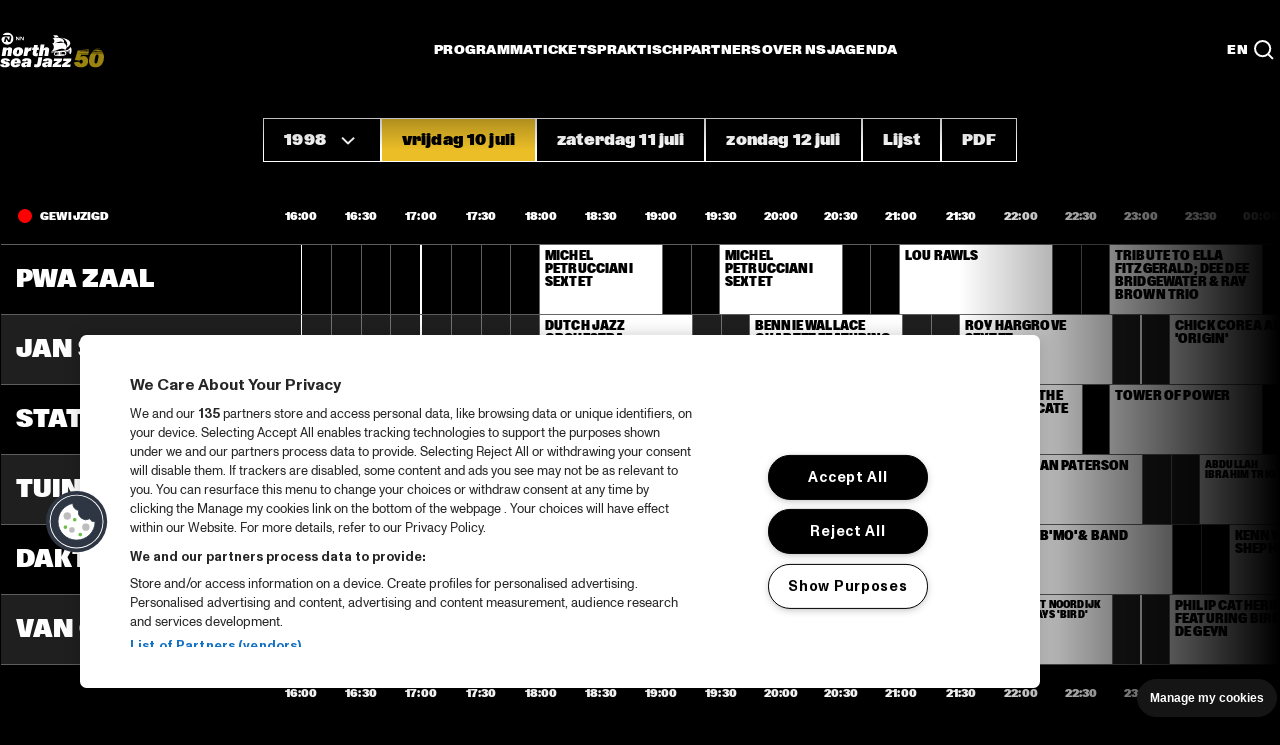

--- FILE ---
content_type: text/html; charset=utf-8
request_url: https://www.northseajazz.com/nl/programma/1998/vrijdag-10-juli/
body_size: 253799
content:
<!doctype html>
<html lang="nl" class="">
<head>
    <meta http-equiv="X-UA-Compatible" content="IE=edge,chrome=1">
    <meta charset="utf-8">

        <title>Vrijdag 10 juli 1998 | NN North Sea Jazz Festival</title>
    <meta name="description" content="Bekijk het blokkenschema van vrijdag 10 juli 1998" />
    <meta name="robots" content="NOODP,NOYDIR" />
        <link rel="canonical" href="https://www.northseajazz.com/nl/programma/1998/vrijdag-10-juli" />
            <link rel="alternate" hreflang="en" href="https://www.northseajazz.com/en/program/1998/friday-10-july" />
            <link rel="alternate" hreflang="nl" href="https://www.northseajazz.com/nl/programma/1998/vrijdag-10-juli" />
                <link rel="alternate" hreflang="x-default" href="https://www.northseajazz.com/nl/programma/1998/vrijdag-10-juli" />
        <base href="//www.northseajazz.com">
 
    <!-- Open Graph Protocol http://ogp.me/ -->
<meta property="og:type" content="website" />
<meta property="og:url" content="http://www.northseajazz.com/nl/programma/1998/vrijdag-10-juli/" />
<meta property="og:title" content="" />
<meta property="og:description" content="" />

    <meta property="og:image" content="http://www.northseajazz.com/-/media/northseajazz/rotterdam/mediabar/nn-nsj26.jpg" />


    <meta name="viewport" content="width=device-width, initial-scale=1">

    <link rel="apple-touch-icon" sizes="180x180" href="/frontend/dist/img/favicon/apple-touch-icon.png">
    <link rel="icon" type="image/png" sizes="32x32" href="/frontend/dist/img/favicon/favicon-32x32.png">
    <link rel="icon" type="image/png" sizes="16x16" href="/frontend/dist/img/favicon/favicon-16x16.png">
    <link rel="manifest" href="/frontend/dist/img/favicon/site.webmanifest">
    <link rel="mask-icon" href="/frontend/dist/img/favicon/safari-pinned-tab.svg" color="#5bbad5">
    <link rel="shortcut icon" href="/frontend/dist/img/favicon/rotterdam.ico">
    <meta name="msapplication-TileColor" content="#da532c">
    <meta name="msapplication-config" content="/frontend/dist/img/favicon/browserconfig.xml">
    <meta name="theme-color" content="#000000">


    <link rel="stylesheet" href="/frontend/dist_legacy/css/rotterdam.css?v=202512101111" /><link rel="stylesheet" href="/frontend/dist/assets/rotterdam.css?v=202512101111" />

    <script>
        dataLayer = [];
    </script>
</head>
<body class="u-overflow-x-hidden no-js" name="template-03057c5471b841ef87ac71889fb3b6c8">
    <!-- Google Tag Manager -->
<noscript><iframe src="//www.googletagmanager.com/ns.html?id=GTM-TDMJDQX" height="0" width="0" style="display:none;visibility:hidden"></iframe></noscript>
<script>
    (function (w, d, s, l, i) {
        w[l] = w[l] || []; w[l].push({
            'gtm.start':
                new Date().getTime(), event: 'gtm.js'
        }); var f = d.getElementsByTagName(s)[0],
            j = d.createElement(s), dl = l != 'dataLayer' ? '&l=' + l : ''; j.async = true; j.src =
            '//www.googletagmanager.com/gtm.js?id=' + i + dl; f.parentNode.insertBefore(j, f);
    })(window, document, 'script', 'dataLayer', 'GTM-TDMJDQX');</script>
<!-- End Google Tag Manager -->

    










<div class="t-theme ">
    <div class="c-page-vignet"></div>
    

    <header id="header">
    <button data-skip-link class="c-header__skip-link">Skip to main content</button>
    <div class="c-header c-header--collapsed" data-header>
        <div class="c-header__underlay"></div>
        <div class="o-retain o-retain--12">

            <div class="c-header__topbar">
                <div class="c-header__brand">
                    <a class="u-text-h5"
                       href="/nl/">
                        <div class="c-header__logo-container">
                            <div class="c-header__logo c-header__logo--hidden" data-header-logo="normal">
                                <img class="c-header__logo-white" src="/frontend/dist/img/logo/logo_white_2023.svg" width="32"
                                     height="32" alt="NN North Sea Jazz">
                                <img class="c-header__logo-black" src="/frontend/dist/img/logo/logo_black_2023.svg" width="32"
                                     height="32" alt="NN North Sea Jazz">
                            </div>
                            <div class="c-header__logo" data-header-logo="detailed">
                                <img class="c-header__logo-white" src="/frontend/dist/img/logo/logo-detailed_white_50yr_2026.svg"
                                     width="104" height="50" alt="NN North Sea Jazz">
                                <img class="c-header__logo-black" src="/frontend/dist/img/logo/logo-detailed_black_50yr_2026.svg"
                                     width="104" height="50" alt="NN North Sea Jazz">
                            </div>
                        </div>
                    </a>
                </div>

                <div class="c-header__hamburger" data-header-hamburger data-header-toggle="root-nav">
                    <button type="button" aria-controls="navContextBox" aria-expanded="false"
                            aria-label="Toggle navigation">
                        <span class="c-header__hamburger-top-bun"></span>
                        <span class="c-header__hamburger-bottom-bun"></span>
                    </button>
                </div>

                <nav class="c-header__navbar" data-header-navbar aria-label="Main navigation">
                    <ul class="o-list-clean o-layout o-layout--fit o-layout--gap-base">
                                <li aria-label="Programma">
                                        <button type="button" class="c-button c-button--nav-section u-text-h5"
                                                data-header-toggle="programma-nav"
                                                aria-controls="programma-nav"
                                                onclick="dataLayer.push({
                                                    'event': 'navigate_menu',
                                                    'type': 'main menu',
                                                    'main_category': 'Programma',
                                                'sub_category': '',
                                                'title': '',
                                                });">
                                            <span class="c-button__inner">
                                                <span class="c-button__label">
                                                    Programma
                                                </span>
                                            </span>
                                        </button>
                                </li>
                                <li aria-label="Tickets">
                                        <button type="button" class="c-button c-button--nav-section u-text-h5"
                                                data-header-toggle="tickets-nav"
                                                aria-controls="tickets-nav"
                                                onclick="dataLayer.push({
                                                    'event': 'navigate_menu',
                                                    'type': 'main menu',
                                                    'main_category': 'Tickets',
                                                'sub_category': '',
                                                'title': '',
                                                });">
                                            <span class="c-button__inner">
                                                <span class="c-button__label">
                                                    Tickets
                                                </span>
                                            </span>
                                        </button>
                                </li>
                                <li aria-label="Praktisch">
                                        <button type="button" class="c-button c-button--nav-section u-text-h5"
                                                data-header-toggle="praktisch-nav"
                                                aria-controls="praktisch-nav"
                                                onclick="dataLayer.push({
                                                    'event': 'navigate_menu',
                                                    'type': 'main menu',
                                                    'main_category': 'Praktisch',
                                                'sub_category': '',
                                                'title': '',
                                                });">
                                            <span class="c-button__inner">
                                                <span class="c-button__label">
                                                    Praktisch
                                                </span>
                                            </span>
                                        </button>
                                </li>
                                <li aria-label="Partners">
                                        <button type="button" class="c-button c-button--nav-section u-text-h5"
                                                data-header-toggle="partners-nav"
                                                aria-controls="partners-nav"
                                                onclick="dataLayer.push({
                                                    'event': 'navigate_menu',
                                                    'type': 'main menu',
                                                    'main_category': 'Partners',
                                                'sub_category': '',
                                                'title': '',
                                                });">
                                            <span class="c-button__inner">
                                                <span class="c-button__label">
                                                    Partners
                                                </span>
                                            </span>
                                        </button>
                                </li>
                                <li aria-label="Over NSJ">
                                        <button type="button" class="c-button c-button--nav-section u-text-h5"
                                                data-header-toggle="over-nsj-nav"
                                                aria-controls="over-nsj-nav"
                                                onclick="dataLayer.push({
                                                    'event': 'navigate_menu',
                                                    'type': 'main menu',
                                                    'main_category': 'Over NSJ',
                                                'sub_category': '',
                                                'title': '',
                                                });">
                                            <span class="c-button__inner">
                                                <span class="c-button__label">
                                                    Over NSJ
                                                </span>
                                            </span>
                                        </button>
                                </li>
                                <li aria-label="Agenda">
                                        <a class="c-button c-button--nav-section u-text-h5"
                                           href="/nl/agenda"
                                           onclick="dataLayer.push({
                                               'event': 'navigate_menu',
                                               'type': 'main menu',
                                               'main_category': 'Agenda',
                                           'sub_category': '',
                                           'title': '',
                                           });">
                                            <span class="c-button__inner">
                                                <span class="c-button__label">
                                                    Agenda
                                                </span>
                                            </span>
                                        </a>
                                </li>
                    </ul>
                </nav>

                <div class="c-header__secondary-navbar">
                            <a class="u-text-h5 c-button c-button--nav-link"
           href="/en/program/1998/friday-10-july">EN</a>

                    <button
                        class="c-header__search-button"
                        aria-controls="search-nav"
                        aria-expanded="false"
                        data-invoker="search-button"
                        data-header-toggle="search-nav"
                        aria-label="Search">
                        <svg width="20" height="20" viewBox="0 0 20 20" fill="none" xmlns="http://www.w3.org/2000/svg"
                             aria-label="Search icon" role="img">
                            <path d="M13.4616 13.4616L19 19M16.2306 8.61531C16.2306 12.8211 12.8211 16.2306 8.61531 16.2306C4.40949 16.2306 1 12.8211 1 8.61531C1 4.40949 4.40949 1 8.61531 1C12.8211 1 16.2306 4.40949 16.2306 8.61531Z"
                                  stroke-width="2" style="stroke:var(--t--text)"></path>
                        </svg>
                    </button>
                </div>
            </div>

            <div class="c-header__context-box" id="navContextBox">
                <div class="c-header__searchbar c-header__searchbar--collapsed  c-header__list  o-list-transition"
     id="search-nav" data-list-transition data-header-searchbar="closed">
    <div class="o-list-transition__container o-list-transition__container--collapsed"
         data-list-transition-container>
        <div class="o-list-transition__item" data-list-transition-item="first">
            <div class="c-header__searchfield-wrapper">
                <div class="c-header__search-icon-mobile">
                    <svg width="20" height="20" viewBox="0 0 20 20" fill="none" role="img" aria-labelledby="search-icon"
                         xmlns="http://www.w3.org/2000/svg">
                        <title id="search-icon">Search icon</title>
                        <path d="M13.4616 13.4616L19 19M16.2306 8.61531C16.2306 12.8211 12.8211 16.2306 8.61531 16.2306C4.40949 16.2306 1 12.8211 1 8.61531C1 4.40949 4.40949 1 8.61531 1C12.8211 1 16.2306 4.40949 16.2306 8.61531Z"
                              stroke-width="2" style="stroke:var(--t--text)"></path>
                    </svg>
                </div>
                <input type="text" name="HeaderSearch" class="c-input-text c-header__searchfield u-text-xl"
                       placeholder="Zoek in het programma(archief)" aria-label="Zoek in het programma(archief)"
                       autocomplete="off" data-header-searchfield data-search-field>
            </div>
        </div>
    </div>
</div>

                <div id="child-navigation" class="c-header__static-nav-box">
                    <div class="c-header__topbar-mask"></div>
                    <div class="c-header__list  o-list-transition o-list-transition--delay-text" id="root-nav"
                         data-list-transition>
                        <div class="o-list-transition__container o-list-transition__container--show-overflow"
                             data-list-transition-container>
                            <ul class="o-list-clean" role="list">

                                        <li aria-label="Programma">
                                            <div class="o-list-transition__item  c-header__list"
                                                 data-list-transition-item>
                                                <div class="c-header__toggle-section">
                                                        <button type="button" class="c-button c-button--nav-section"
                                                                data-header-toggle="programma-nav"
                                                                aria-controls="programma-nav">
                                                            <span class="c-button__inner">
                                                                <span class="c-button__label">
                                                                    Programma
                                                                </span>
                                                            </span>
                                                        </button>
                                                </div>

                                                <nav class="o-list-transition o-list-transition--delay-text"
                                                     id=programma-nav data-list-transition>
                                                    <div
                                                        class="o-list-transition__container o-list-transition__container--collapsed"
                                                        data-list-transition-container>
                                                        <div
                                                            class="c-header__nav-container c-header__nav-container--one-level">

                                                                    <div
                                                                        class="c-header__nav-container-item o-list-transition__item"
                                                                        data-list-transition-item="first">
                                                                        <div
                                                                            class="c-header__subsection  c-header__list  o-list-transition o-list-transition--delay-text"
                                                                            data-list-transition>

                                                                            <div
                                                                                class="o-list-transition__container o-list-transition__container--collapsed"
                                                                                data-list-transition-container>
                                                                                <ul class="o-list-clean  o-flow">
                                                                                                <li class="u-text-xl  c-header__subsection__item c-header__item-text-mobile">
                                                                                                    <div
                                                                                                        class="o-list-transition__item"
                                                                                                        data-list-transition-item="reset">
                                                                                                        <a href="/nl/programma-2026"
                                                                                                           class="c-button c-button--nav-link level-1"
                                                                                                           onclick="dataLayer.push({
                                                                                                               'event': 'navigate_menu',
                                                                                                               'type': 'main menu',
                                                                                                               'main_category': 'Programma',
                                                                                                           'sub_category': '',
                                                                                                           'title': 'Programma 2026',
                                                                                                           });">
                                                                                                            <span
                                                                                                                class="c-button__inner">
                                                                                                                <span
                                                                                                                    class="c-button__label">
                                                                                                                    Programma 2026
                                                                                                                </span>
                                                                                                            </span>
                                                                                                        </a>
                                                                                                    </div>
                                                                                                </li>
                                                                                                <li class="u-text-xl  c-header__subsection__item c-header__item-text-mobile">
                                                                                                    <div
                                                                                                        class="o-list-transition__item"
                                                                                                        data-list-transition-item="">
                                                                                                        <a href="/nl/programma/archief"
                                                                                                           class="c-button c-button--nav-link level-1"
                                                                                                           onclick="dataLayer.push({
                                                                                                               'event': 'navigate_menu',
                                                                                                               'type': 'main menu',
                                                                                                               'main_category': 'Programma',
                                                                                                           'sub_category': '',
                                                                                                           'title': 'Tijdschema&#39;s vanaf 1976',
                                                                                                           });">
                                                                                                            <span
                                                                                                                class="c-button__inner">
                                                                                                                <span
                                                                                                                    class="c-button__label">
                                                                                                                    Tijdschema&#39;s vanaf 1976
                                                                                                                </span>
                                                                                                            </span>
                                                                                                        </a>
                                                                                                    </div>
                                                                                                </li>

                                                                                </ul>
                                                                            </div>
                                                                        </div>
                                                                    </div>

                                                        </div>
                                                    </div>
                                                </nav>
                                            </div>
                                        </li>
                                        <li aria-label="Tickets">
                                            <div class="o-list-transition__item  c-header__list"
                                                 data-list-transition-item>
                                                <div class="c-header__toggle-section">
                                                        <button type="button" class="c-button c-button--nav-section"
                                                                data-header-toggle="tickets-nav"
                                                                aria-controls="tickets-nav">
                                                            <span class="c-button__inner">
                                                                <span class="c-button__label">
                                                                    Tickets
                                                                </span>
                                                            </span>
                                                        </button>
                                                </div>

                                                <nav class="o-list-transition o-list-transition--delay-text"
                                                     id=tickets-nav data-list-transition>
                                                    <div
                                                        class="o-list-transition__container o-list-transition__container--collapsed"
                                                        data-list-transition-container>
                                                        <div
                                                            class="c-header__nav-container c-header__nav-container--one-level">

                                                                    <div
                                                                        class="c-header__nav-container-item o-list-transition__item"
                                                                        data-list-transition-item="first">
                                                                        <div
                                                                            class="c-header__subsection  c-header__list  o-list-transition o-list-transition--delay-text"
                                                                            data-list-transition>

                                                                            <div
                                                                                class="o-list-transition__container o-list-transition__container--collapsed"
                                                                                data-list-transition-container>
                                                                                <ul class="o-list-clean  o-flow">
                                                                                                <li class="u-text-xl  c-header__subsection__item c-header__item-text-mobile">
                                                                                                    <div
                                                                                                        class="o-list-transition__item"
                                                                                                        data-list-transition-item="reset">
                                                                                                        <a href="/nl/tickets"
                                                                                                           class="c-button c-button--nav-link level-1"
                                                                                                           onclick="dataLayer.push({
                                                                                                               'event': 'navigate_menu',
                                                                                                               'type': 'main menu',
                                                                                                               'main_category': 'Tickets',
                                                                                                           'sub_category': '',
                                                                                                           'title': 'Kaarten kopen',
                                                                                                           });">
                                                                                                            <span
                                                                                                                class="c-button__inner">
                                                                                                                <span
                                                                                                                    class="c-button__label">
                                                                                                                    Kaarten kopen
                                                                                                                </span>
                                                                                                            </span>
                                                                                                        </a>
                                                                                                    </div>
                                                                                                </li>
                                                                                                <li class="u-text-xl  c-header__subsection__item c-header__item-text-mobile">
                                                                                                    <div
                                                                                                        class="o-list-transition__item"
                                                                                                        data-list-transition-item="">
                                                                                                        <a href="/nl/tickets/kaartverkoop-informatie"
                                                                                                           class="c-button c-button--nav-link level-1"
                                                                                                           onclick="dataLayer.push({
                                                                                                               'event': 'navigate_menu',
                                                                                                               'type': 'main menu',
                                                                                                               'main_category': 'Tickets',
                                                                                                           'sub_category': '',
                                                                                                           'title': 'Ticket informatie',
                                                                                                           });">
                                                                                                            <span
                                                                                                                class="c-button__inner">
                                                                                                                <span
                                                                                                                    class="c-button__label">
                                                                                                                    Ticket informatie
                                                                                                                </span>
                                                                                                            </span>
                                                                                                        </a>
                                                                                                    </div>
                                                                                                </li>
                                                                                                <li class="u-text-xl  c-header__subsection__item c-header__item-text-mobile">
                                                                                                    <div
                                                                                                        class="o-list-transition__item"
                                                                                                        data-list-transition-item="">
                                                                                                        <a href="/nl/tickets/faq-mobiele-tickets"
                                                                                                           class="c-button c-button--nav-link level-1"
                                                                                                           onclick="dataLayer.push({
                                                                                                               'event': 'navigate_menu',
                                                                                                               'type': 'main menu',
                                                                                                               'main_category': 'Tickets',
                                                                                                           'sub_category': '',
                                                                                                           'title': 'FAQ mobiele tickets',
                                                                                                           });">
                                                                                                            <span
                                                                                                                class="c-button__inner">
                                                                                                                <span
                                                                                                                    class="c-button__label">
                                                                                                                    FAQ mobiele tickets
                                                                                                                </span>
                                                                                                            </span>
                                                                                                        </a>
                                                                                                    </div>
                                                                                                </li>
                                                                                                <li class="u-text-xl  c-header__subsection__item c-header__item-text-mobile">
                                                                                                    <div
                                                                                                        class="o-list-transition__item"
                                                                                                        data-list-transition-item="">
                                                                                                        <a href="/nl/tickets/vip"
                                                                                                           class="c-button c-button--nav-link level-1"
                                                                                                           onclick="dataLayer.push({
                                                                                                               'event': 'navigate_menu',
                                                                                                               'type': 'main menu',
                                                                                                               'main_category': 'Tickets',
                                                                                                           'sub_category': '',
                                                                                                           'title': 'VIP arrangementen',
                                                                                                           });">
                                                                                                            <span
                                                                                                                class="c-button__inner">
                                                                                                                <span
                                                                                                                    class="c-button__label">
                                                                                                                    VIP arrangementen
                                                                                                                </span>
                                                                                                            </span>
                                                                                                        </a>
                                                                                                    </div>
                                                                                                </li>

                                                                                </ul>
                                                                            </div>
                                                                        </div>
                                                                    </div>

                                                        </div>
                                                    </div>
                                                </nav>
                                            </div>
                                        </li>
                                        <li aria-label="Praktisch">
                                            <div class="o-list-transition__item  c-header__list"
                                                 data-list-transition-item>
                                                <div class="c-header__toggle-section">
                                                        <button type="button" class="c-button c-button--nav-section"
                                                                data-header-toggle="praktisch-nav"
                                                                aria-controls="praktisch-nav">
                                                            <span class="c-button__inner">
                                                                <span class="c-button__label">
                                                                    Praktisch
                                                                </span>
                                                            </span>
                                                        </button>
                                                </div>

                                                <nav class="o-list-transition o-list-transition--delay-text"
                                                     id=praktisch-nav data-list-transition>
                                                    <div
                                                        class="o-list-transition__container o-list-transition__container--collapsed"
                                                        data-list-transition-container>
                                                        <div
                                                            class="c-header__nav-container">

                                                                    <div
                                                                        class="c-header__nav-container-item o-list-transition__item"
                                                                        data-list-transition-item="first">
                                                                        <div
                                                                            class="c-header__subsection  c-header__list  o-list-transition o-list-transition--delay-text"
                                                                            data-list-transition>
                                                                                <div
                                                                                    class="c-header__toggle-subsection  o-list-transition__toggle">
                                                                                    <button type="button"
                                                                                            data-list-transition-toggle
                                                                                            class="c-button c-button--nav-title u-text-h5">
                                                                                        <span class="c-button__inner">
                                                                                            <span
                                                                                                class="c-button__label">
                                                                                                Vooraf
                                                                                            </span>
                                                                                        </span>
                                                                                    </button>
                                                                                    <h5 class="u-text-h5">
                                                                                        Vooraf
                                                                                    </h5>
                                                                                </div>

                                                                            <div
                                                                                class="o-list-transition__container o-list-transition__container--collapsed"
                                                                                data-list-transition-container>
                                                                                <ul class="o-list-clean  o-flow">
                                                                                                <li class="u-text-xl c-header__subsection__item">
                                                                                                    <div
                                                                                                        class="o-list-transition__item"
                                                                                                        data-list-transition-item="reset">
                                                                                                        <a href="/nl/praktisch/vervoer"
                                                                                                           class="c-button c-button--nav-link level-2"
                                                                                                           onclick="dataLayer.push({
                                                                                                               'event': 'navigate_menu',
                                                                                                               'type': 'main menu',
                                                                                                               'main_category': 'Praktisch',
                                                                                                           'sub_category': 'Vooraf',
                                                                                                           'title': 'Vervoer',
                                                                                                           });">
                                                                                                            <span
                                                                                                                class="c-button__inner">
                                                                                                                <span
                                                                                                                    class="c-button__label">
                                                                                                                    Vervoer
                                                                                                                </span>
                                                                                                            </span>
                                                                                                        </a>
                                                                                                    </div>
                                                                                                </li>
                                                                                                <li class="u-text-xl c-header__subsection__item">
                                                                                                    <div
                                                                                                        class="o-list-transition__item"
                                                                                                        data-list-transition-item="">
                                                                                                        <a href="/nl/praktisch/toegankelijkheid"
                                                                                                           class="c-button c-button--nav-link level-2"
                                                                                                           onclick="dataLayer.push({
                                                                                                               'event': 'navigate_menu',
                                                                                                               'type': 'main menu',
                                                                                                               'main_category': 'Praktisch',
                                                                                                           'sub_category': 'Vooraf',
                                                                                                           'title': 'Toegankelijkheid',
                                                                                                           });">
                                                                                                            <span
                                                                                                                class="c-button__inner">
                                                                                                                <span
                                                                                                                    class="c-button__label">
                                                                                                                    Toegankelijkheid
                                                                                                                </span>
                                                                                                            </span>
                                                                                                        </a>
                                                                                                    </div>
                                                                                                </li>
                                                                                                <li class="u-text-xl c-header__subsection__item">
                                                                                                    <div
                                                                                                        class="o-list-transition__item"
                                                                                                        data-list-transition-item="">
                                                                                                        <a href="/nl/praktisch/mobile"
                                                                                                           class="c-button c-button--nav-link level-2"
                                                                                                           onclick="dataLayer.push({
                                                                                                               'event': 'navigate_menu',
                                                                                                               'type': 'main menu',
                                                                                                               'main_category': 'Praktisch',
                                                                                                           'sub_category': 'Vooraf',
                                                                                                           'title': 'NSJ app',
                                                                                                           });">
                                                                                                            <span
                                                                                                                class="c-button__inner">
                                                                                                                <span
                                                                                                                    class="c-button__label">
                                                                                                                    NSJ app
                                                                                                                </span>
                                                                                                            </span>
                                                                                                        </a>
                                                                                                    </div>
                                                                                                </li>
                                                                                                <li class="u-text-xl c-header__subsection__item">
                                                                                                    <div
                                                                                                        class="o-list-transition__item"
                                                                                                        data-list-transition-item="">
                                                                                                        <a href="/nl/praktisch/openingstijden"
                                                                                                           class="c-button c-button--nav-link level-2"
                                                                                                           onclick="dataLayer.push({
                                                                                                               'event': 'navigate_menu',
                                                                                                               'type': 'main menu',
                                                                                                               'main_category': 'Praktisch',
                                                                                                           'sub_category': 'Vooraf',
                                                                                                           'title': 'Openingstijden',
                                                                                                           });">
                                                                                                            <span
                                                                                                                class="c-button__inner">
                                                                                                                <span
                                                                                                                    class="c-button__label">
                                                                                                                    Openingstijden
                                                                                                                </span>
                                                                                                            </span>
                                                                                                        </a>
                                                                                                    </div>
                                                                                                </li>
                                                                                                <li class="u-text-xl c-header__subsection__item">
                                                                                                    <div
                                                                                                        class="o-list-transition__item"
                                                                                                        data-list-transition-item="">
                                                                                                        <a href="/nl/praktisch/toegestane-voorwerpen"
                                                                                                           class="c-button c-button--nav-link level-2"
                                                                                                           onclick="dataLayer.push({
                                                                                                               'event': 'navigate_menu',
                                                                                                               'type': 'main menu',
                                                                                                               'main_category': 'Praktisch',
                                                                                                           'sub_category': 'Vooraf',
                                                                                                           'title': 'Toegestane voorwerpen',
                                                                                                           });">
                                                                                                            <span
                                                                                                                class="c-button__inner">
                                                                                                                <span
                                                                                                                    class="c-button__label">
                                                                                                                    Toegestane voorwerpen
                                                                                                                </span>
                                                                                                            </span>
                                                                                                        </a>
                                                                                                    </div>
                                                                                                </li>
                                                                                                <li class="u-text-xl c-header__subsection__item">
                                                                                                    <div
                                                                                                        class="o-list-transition__item"
                                                                                                        data-list-transition-item="">
                                                                                                        <a href="/nl/praktisch/faq"
                                                                                                           class="c-button c-button--nav-link level-2"
                                                                                                           onclick="dataLayer.push({
                                                                                                               'event': 'navigate_menu',
                                                                                                               'type': 'main menu',
                                                                                                               'main_category': 'Praktisch',
                                                                                                           'sub_category': 'Vooraf',
                                                                                                           'title': 'Veelgestelde vragen',
                                                                                                           });">
                                                                                                            <span
                                                                                                                class="c-button__inner">
                                                                                                                <span
                                                                                                                    class="c-button__label">
                                                                                                                    Veelgestelde vragen
                                                                                                                </span>
                                                                                                            </span>
                                                                                                        </a>
                                                                                                    </div>
                                                                                                </li>

                                                                                </ul>
                                                                            </div>
                                                                        </div>
                                                                    </div>
                                                                    <div
                                                                        class="c-header__nav-container-item o-list-transition__item"
                                                                        data-list-transition-item="first">
                                                                        <div
                                                                            class="c-header__subsection  c-header__list  o-list-transition o-list-transition--delay-text"
                                                                            data-list-transition>
                                                                                <div
                                                                                    class="c-header__toggle-subsection  o-list-transition__toggle">
                                                                                    <button type="button"
                                                                                            data-list-transition-toggle
                                                                                            class="c-button c-button--nav-title u-text-h5">
                                                                                        <span class="c-button__inner">
                                                                                            <span
                                                                                                class="c-button__label">
                                                                                                Op het festival
                                                                                            </span>
                                                                                        </span>
                                                                                    </button>
                                                                                    <h5 class="u-text-h5">
                                                                                        Op het festival
                                                                                    </h5>
                                                                                </div>

                                                                            <div
                                                                                class="o-list-transition__container o-list-transition__container--collapsed"
                                                                                data-list-transition-container>
                                                                                <ul class="o-list-clean  o-flow">
                                                                                                <li class="u-text-xl c-header__subsection__item">
                                                                                                    <div
                                                                                                        class="o-list-transition__item"
                                                                                                        data-list-transition-item="reset">
                                                                                                        <a href="/nl/praktisch/eten-drinken-winkelen"
                                                                                                           class="c-button c-button--nav-link level-2"
                                                                                                           onclick="dataLayer.push({
                                                                                                               'event': 'navigate_menu',
                                                                                                               'type': 'main menu',
                                                                                                               'main_category': 'Praktisch',
                                                                                                           'sub_category': 'Op het festival',
                                                                                                           'title': 'Eten, drinken en winkelen',
                                                                                                           });">
                                                                                                            <span
                                                                                                                class="c-button__inner">
                                                                                                                <span
                                                                                                                    class="c-button__label">
                                                                                                                    Eten, drinken en winkelen
                                                                                                                </span>
                                                                                                            </span>
                                                                                                        </a>
                                                                                                    </div>
                                                                                                </li>
                                                                                                <li class="u-text-xl c-header__subsection__item">
                                                                                                    <div
                                                                                                        class="o-list-transition__item"
                                                                                                        data-list-transition-item="">
                                                                                                        <a href="/nl/praktisch/parkheuvel-at-north-sea-jazz"
                                                                                                           class="c-button c-button--nav-link level-2"
                                                                                                           onclick="dataLayer.push({
                                                                                                               'event': 'navigate_menu',
                                                                                                               'type': 'main menu',
                                                                                                               'main_category': 'Praktisch',
                                                                                                           'sub_category': 'Op het festival',
                                                                                                           'title': 'Parkheuvel',
                                                                                                           });">
                                                                                                            <span
                                                                                                                class="c-button__inner">
                                                                                                                <span
                                                                                                                    class="c-button__label">
                                                                                                                    Parkheuvel
                                                                                                                </span>
                                                                                                            </span>
                                                                                                        </a>
                                                                                                    </div>
                                                                                                </li>
                                                                                                <li class="u-text-xl c-header__subsection__item">
                                                                                                    <div
                                                                                                        class="o-list-transition__item"
                                                                                                        data-list-transition-item="">
                                                                                                        <a href="/nl/praktisch/cashless"
                                                                                                           class="c-button c-button--nav-link level-2"
                                                                                                           onclick="dataLayer.push({
                                                                                                               'event': 'navigate_menu',
                                                                                                               'type': 'main menu',
                                                                                                               'main_category': 'Praktisch',
                                                                                                           'sub_category': 'Op het festival',
                                                                                                           'title': 'Cashless',
                                                                                                           });">
                                                                                                            <span
                                                                                                                class="c-button__inner">
                                                                                                                <span
                                                                                                                    class="c-button__label">
                                                                                                                    Cashless
                                                                                                                </span>
                                                                                                            </span>
                                                                                                        </a>
                                                                                                    </div>
                                                                                                </li>
                                                                                                <li class="u-text-xl c-header__subsection__item">
                                                                                                    <div
                                                                                                        class="o-list-transition__item"
                                                                                                        data-list-transition-item="">
                                                                                                        <a href="/nl/praktisch/duurzaamheid"
                                                                                                           class="c-button c-button--nav-link level-2"
                                                                                                           onclick="dataLayer.push({
                                                                                                               'event': 'navigate_menu',
                                                                                                               'type': 'main menu',
                                                                                                               'main_category': 'Praktisch',
                                                                                                           'sub_category': 'Op het festival',
                                                                                                           'title': 'Duurzaamheid',
                                                                                                           });">
                                                                                                            <span
                                                                                                                class="c-button__inner">
                                                                                                                <span
                                                                                                                    class="c-button__label">
                                                                                                                    Duurzaamheid
                                                                                                                </span>
                                                                                                            </span>
                                                                                                        </a>
                                                                                                    </div>
                                                                                                </li>
                                                                                                <li class="u-text-xl c-header__subsection__item">
                                                                                                    <div
                                                                                                        class="o-list-transition__item"
                                                                                                        data-list-transition-item="">
                                                                                                        <a href="/nl/praktisch/alcohol-en-roken"
                                                                                                           class="c-button c-button--nav-link level-2"
                                                                                                           onclick="dataLayer.push({
                                                                                                               'event': 'navigate_menu',
                                                                                                               'type': 'main menu',
                                                                                                               'main_category': 'Praktisch',
                                                                                                           'sub_category': 'Op het festival',
                                                                                                           'title': 'Alcohol en roken',
                                                                                                           });">
                                                                                                            <span
                                                                                                                class="c-button__inner">
                                                                                                                <span
                                                                                                                    class="c-button__label">
                                                                                                                    Alcohol en roken
                                                                                                                </span>
                                                                                                            </span>
                                                                                                        </a>
                                                                                                    </div>
                                                                                                </li>
                                                                                                <li class="u-text-xl c-header__subsection__item">
                                                                                                    <div
                                                                                                        class="o-list-transition__item"
                                                                                                        data-list-transition-item="">
                                                                                                        <a href="/nl/praktisch/ongewenst-gedrag"
                                                                                                           class="c-button c-button--nav-link level-2"
                                                                                                           onclick="dataLayer.push({
                                                                                                               'event': 'navigate_menu',
                                                                                                               'type': 'main menu',
                                                                                                               'main_category': 'Praktisch',
                                                                                                           'sub_category': 'Op het festival',
                                                                                                           'title': 'Ongewenst gedrag',
                                                                                                           });">
                                                                                                            <span
                                                                                                                class="c-button__inner">
                                                                                                                <span
                                                                                                                    class="c-button__label">
                                                                                                                    Ongewenst gedrag
                                                                                                                </span>
                                                                                                            </span>
                                                                                                        </a>
                                                                                                    </div>
                                                                                                </li>
                                                                                                <li class="u-text-xl c-header__subsection__item">
                                                                                                    <div
                                                                                                        class="o-list-transition__item"
                                                                                                        data-list-transition-item="">
                                                                                                        <a href="/nl/praktisch/i-love-my-ears"
                                                                                                           class="c-button c-button--nav-link level-2"
                                                                                                           onclick="dataLayer.push({
                                                                                                               'event': 'navigate_menu',
                                                                                                               'type': 'main menu',
                                                                                                               'main_category': 'Praktisch',
                                                                                                           'sub_category': 'Op het festival',
                                                                                                           'title': 'I love my ears',
                                                                                                           });">
                                                                                                            <span
                                                                                                                class="c-button__inner">
                                                                                                                <span
                                                                                                                    class="c-button__label">
                                                                                                                    I love my ears
                                                                                                                </span>
                                                                                                            </span>
                                                                                                        </a>
                                                                                                    </div>
                                                                                                </li>
                                                                                                <li class="u-text-xl c-header__subsection__item">
                                                                                                    <div
                                                                                                        class="o-list-transition__item"
                                                                                                        data-list-transition-item="">
                                                                                                        <a href="/nl/praktisch/plattegrond"
                                                                                                           class="c-button c-button--nav-link level-2"
                                                                                                           onclick="dataLayer.push({
                                                                                                               'event': 'navigate_menu',
                                                                                                               'type': 'main menu',
                                                                                                               'main_category': 'Praktisch',
                                                                                                           'sub_category': 'Op het festival',
                                                                                                           'title': 'Plattegrond',
                                                                                                           });">
                                                                                                            <span
                                                                                                                class="c-button__inner">
                                                                                                                <span
                                                                                                                    class="c-button__label">
                                                                                                                    Plattegrond
                                                                                                                </span>
                                                                                                            </span>
                                                                                                        </a>
                                                                                                    </div>
                                                                                                </li>

                                                                                </ul>
                                                                            </div>
                                                                        </div>
                                                                    </div>

                                                        </div>
                                                    </div>
                                                </nav>
                                            </div>
                                        </li>
                                        <li aria-label="Partners">
                                            <div class="o-list-transition__item  c-header__list"
                                                 data-list-transition-item>
                                                <div class="c-header__toggle-section">
                                                        <button type="button" class="c-button c-button--nav-section"
                                                                data-header-toggle="partners-nav"
                                                                aria-controls="partners-nav">
                                                            <span class="c-button__inner">
                                                                <span class="c-button__label">
                                                                    Partners
                                                                </span>
                                                            </span>
                                                        </button>
                                                </div>

                                                <nav class="o-list-transition o-list-transition--delay-text"
                                                     id=partners-nav data-list-transition>
                                                    <div
                                                        class="o-list-transition__container o-list-transition__container--collapsed"
                                                        data-list-transition-container>
                                                        <div
                                                            class="c-header__nav-container">

                                                                    <div
                                                                        class="c-header__nav-container-item o-list-transition__item"
                                                                        data-list-transition-item="first">
                                                                        <div
                                                                            class="c-header__subsection  c-header__list  o-list-transition o-list-transition--delay-text"
                                                                            data-list-transition>
                                                                                <div
                                                                                    class="c-header__toggle-subsection  o-list-transition__toggle">
                                                                                    <button type="button"
                                                                                            data-list-transition-toggle
                                                                                            class="c-button c-button--nav-title u-text-h5">
                                                                                        <span class="c-button__inner">
                                                                                            <span
                                                                                                class="c-button__label">
                                                                                                Overzicht
                                                                                            </span>
                                                                                        </span>
                                                                                    </button>
                                                                                    <h5 class="u-text-h5">
                                                                                        Overzicht
                                                                                    </h5>
                                                                                </div>

                                                                            <div
                                                                                class="o-list-transition__container o-list-transition__container--collapsed"
                                                                                data-list-transition-container>
                                                                                <ul class="o-list-clean  o-flow">
                                                                                                <li class="u-text-xl c-header__subsection__item">
                                                                                                    <div
                                                                                                        class="o-list-transition__item"
                                                                                                        data-list-transition-item="reset">
                                                                                                        <a href="/nl/partners/overzicht"
                                                                                                           class="c-button c-button--nav-link level-2"
                                                                                                           onclick="dataLayer.push({
                                                                                                               'event': 'navigate_menu',
                                                                                                               'type': 'main menu',
                                                                                                               'main_category': 'Partners',
                                                                                                           'sub_category': 'Overzicht',
                                                                                                           'title': 'Partners',
                                                                                                           });">
                                                                                                            <span
                                                                                                                class="c-button__inner">
                                                                                                                <span
                                                                                                                    class="c-button__label">
                                                                                                                    Partners
                                                                                                                </span>
                                                                                                            </span>
                                                                                                        </a>
                                                                                                    </div>
                                                                                                </li>

                                                                                </ul>
                                                                            </div>
                                                                        </div>
                                                                    </div>
                                                                    <div
                                                                        class="c-header__nav-container-item o-list-transition__item"
                                                                        data-list-transition-item="first">
                                                                        <div
                                                                            class="c-header__subsection  c-header__list  o-list-transition o-list-transition--delay-text"
                                                                            data-list-transition>
                                                                                <div
                                                                                    class="c-header__toggle-subsection  o-list-transition__toggle">
                                                                                    <button type="button"
                                                                                            data-list-transition-toggle
                                                                                            class="c-button c-button--nav-title u-text-h5">
                                                                                        <span class="c-button__inner">
                                                                                            <span
                                                                                                class="c-button__label">
                                                                                                Festival partners
                                                                                            </span>
                                                                                        </span>
                                                                                    </button>
                                                                                    <h5 class="u-text-h5">
                                                                                        Festival partners
                                                                                    </h5>
                                                                                </div>

                                                                            <div
                                                                                class="o-list-transition__container o-list-transition__container--collapsed"
                                                                                data-list-transition-container>
                                                                                <ul class="o-list-clean  o-flow">
                                                                                                <li class="u-text-xl c-header__subsection__item">
                                                                                                    <div
                                                                                                        class="o-list-transition__item"
                                                                                                        data-list-transition-item="reset">
                                                                                                        <a href="/nl/partners/nn-group"
                                                                                                           class="c-button c-button--nav-link level-2"
                                                                                                           onclick="dataLayer.push({
                                                                                                               'event': 'navigate_menu',
                                                                                                               'type': 'main menu',
                                                                                                               'main_category': 'Partners',
                                                                                                           'sub_category': 'Festival partners',
                                                                                                           'title': 'NN Group',
                                                                                                           });">
                                                                                                            <span
                                                                                                                class="c-button__inner">
                                                                                                                <span
                                                                                                                    class="c-button__label">
                                                                                                                    NN Group
                                                                                                                </span>
                                                                                                            </span>
                                                                                                        </a>
                                                                                                    </div>
                                                                                                </li>
                                                                                                <li class="u-text-xl c-header__subsection__item">
                                                                                                    <div
                                                                                                        class="o-list-transition__item"
                                                                                                        data-list-transition-item="">
                                                                                                        <a href="https://www.portofrotterdam.com/nl"
                                                                                                           class="c-button c-button--nav-link level-2"
                                                                                                           onclick="dataLayer.push({
                                                                                                               'event': 'navigate_menu',
                                                                                                               'type': 'main menu',
                                                                                                               'main_category': 'Partners',
                                                                                                           'sub_category': 'Festival partners',
                                                                                                           'title': 'Port of Rotterdam',
                                                                                                           });">
                                                                                                            <span
                                                                                                                class="c-button__inner">
                                                                                                                <span
                                                                                                                    class="c-button__label">
                                                                                                                    Port of Rotterdam
                                                                                                                </span>
                                                                                                            </span>
                                                                                                        </a>
                                                                                                    </div>
                                                                                                </li>
                                                                                                <li class="u-text-xl c-header__subsection__item">
                                                                                                    <div
                                                                                                        class="o-list-transition__item"
                                                                                                        data-list-transition-item="">
                                                                                                        <a href="https://www.heineken.com/"
                                                                                                           class="c-button c-button--nav-link level-2"
                                                                                                           onclick="dataLayer.push({
                                                                                                               'event': 'navigate_menu',
                                                                                                               'type': 'main menu',
                                                                                                               'main_category': 'Partners',
                                                                                                           'sub_category': 'Festival partners',
                                                                                                           'title': 'Heineken',
                                                                                                           });">
                                                                                                            <span
                                                                                                                class="c-button__inner">
                                                                                                                <span
                                                                                                                    class="c-button__label">
                                                                                                                    Heineken
                                                                                                                </span>
                                                                                                            </span>
                                                                                                        </a>
                                                                                                    </div>
                                                                                                </li>
                                                                                                <li class="u-text-xl c-header__subsection__item">
                                                                                                    <div
                                                                                                        class="o-list-transition__item"
                                                                                                        data-list-transition-item="">
                                                                                                        <a href="http://www.fundashonbonintenshon.org/"
                                                                                                           class="c-button c-button--nav-link level-2"
                                                                                                           onclick="dataLayer.push({
                                                                                                               'event': 'navigate_menu',
                                                                                                               'type': 'main menu',
                                                                                                               'main_category': 'Partners',
                                                                                                           'sub_category': 'Festival partners',
                                                                                                           'title': 'Fundashon Bon Intenshon',
                                                                                                           });">
                                                                                                            <span
                                                                                                                class="c-button__inner">
                                                                                                                <span
                                                                                                                    class="c-button__label">
                                                                                                                    Fundashon Bon Intenshon
                                                                                                                </span>
                                                                                                            </span>
                                                                                                        </a>
                                                                                                    </div>
                                                                                                </li>
                                                                                                <li class="u-text-xl c-header__subsection__item">
                                                                                                    <div
                                                                                                        class="o-list-transition__item"
                                                                                                        data-list-transition-item="">
                                                                                                        <a href="/nl/partners/unicef"
                                                                                                           class="c-button c-button--nav-link level-2"
                                                                                                           onclick="dataLayer.push({
                                                                                                               'event': 'navigate_menu',
                                                                                                               'type': 'main menu',
                                                                                                               'main_category': 'Partners',
                                                                                                           'sub_category': 'Festival partners',
                                                                                                           'title': 'UNICEF',
                                                                                                           });">
                                                                                                            <span
                                                                                                                class="c-button__inner">
                                                                                                                <span
                                                                                                                    class="c-button__label">
                                                                                                                    UNICEF
                                                                                                                </span>
                                                                                                            </span>
                                                                                                        </a>
                                                                                                    </div>
                                                                                                </li>
                                                                                                <li class="u-text-xl c-header__subsection__item">
                                                                                                    <div
                                                                                                        class="o-list-transition__item"
                                                                                                        data-list-transition-item="">
                                                                                                        <a href="https://www.kpn.com/"
                                                                                                           class="c-button c-button--nav-link level-2"
                                                                                                           onclick="dataLayer.push({
                                                                                                               'event': 'navigate_menu',
                                                                                                               'type': 'main menu',
                                                                                                               'main_category': 'Partners',
                                                                                                           'sub_category': 'Festival partners',
                                                                                                           'title': 'KPN',
                                                                                                           });">
                                                                                                            <span
                                                                                                                class="c-button__inner">
                                                                                                                <span
                                                                                                                    class="c-button__label">
                                                                                                                    KPN
                                                                                                                </span>
                                                                                                            </span>
                                                                                                        </a>
                                                                                                    </div>
                                                                                                </li>

                                                                                </ul>
                                                                            </div>
                                                                        </div>
                                                                    </div>
                                                                    <div
                                                                        class="c-header__nav-container-item o-list-transition__item"
                                                                        data-list-transition-item="first">
                                                                        <div
                                                                            class="c-header__subsection  c-header__list  o-list-transition o-list-transition--delay-text"
                                                                            data-list-transition>
                                                                                <div
                                                                                    class="c-header__toggle-subsection  o-list-transition__toggle">
                                                                                    <button type="button"
                                                                                            data-list-transition-toggle
                                                                                            class="c-button c-button--nav-title u-text-h5">
                                                                                        <span class="c-button__inner">
                                                                                            <span
                                                                                                class="c-button__label">
                                                                                                Media partners
                                                                                            </span>
                                                                                        </span>
                                                                                    </button>
                                                                                    <h5 class="u-text-h5">
                                                                                        Media partners
                                                                                    </h5>
                                                                                </div>

                                                                            <div
                                                                                class="o-list-transition__container o-list-transition__container--collapsed"
                                                                                data-list-transition-container>
                                                                                <ul class="o-list-clean  o-flow">
                                                                                                <li class="u-text-xl c-header__subsection__item">
                                                                                                    <div
                                                                                                        class="o-list-transition__item"
                                                                                                        data-list-transition-item="reset">
                                                                                                        <a href="https://ntr.nl/"
                                                                                                           class="c-button c-button--nav-link level-2"
                                                                                                           onclick="dataLayer.push({
                                                                                                               'event': 'navigate_menu',
                                                                                                               'type': 'main menu',
                                                                                                               'main_category': 'Partners',
                                                                                                           'sub_category': 'Media partners',
                                                                                                           'title': 'NTR',
                                                                                                           });">
                                                                                                            <span
                                                                                                                class="c-button__inner">
                                                                                                                <span
                                                                                                                    class="c-button__label">
                                                                                                                    NTR
                                                                                                                </span>
                                                                                                            </span>
                                                                                                        </a>
                                                                                                    </div>
                                                                                                </li>
                                                                                                <li class="u-text-xl c-header__subsection__item">
                                                                                                    <div
                                                                                                        class="o-list-transition__item"
                                                                                                        data-list-transition-item="">
                                                                                                        <a href="https://www.nporadio2.nl/"
                                                                                                           class="c-button c-button--nav-link level-2"
                                                                                                           onclick="dataLayer.push({
                                                                                                               'event': 'navigate_menu',
                                                                                                               'type': 'main menu',
                                                                                                               'main_category': 'Partners',
                                                                                                           'sub_category': 'Media partners',
                                                                                                           'title': 'NPO Radio 2',
                                                                                                           });">
                                                                                                            <span
                                                                                                                class="c-button__inner">
                                                                                                                <span
                                                                                                                    class="c-button__label">
                                                                                                                    NPO Radio 2
                                                                                                                </span>
                                                                                                            </span>
                                                                                                        </a>
                                                                                                    </div>
                                                                                                </li>

                                                                                </ul>
                                                                            </div>
                                                                        </div>
                                                                    </div>
                                                                    <div
                                                                        class="c-header__nav-container-item o-list-transition__item"
                                                                        data-list-transition-item="first">
                                                                        <div
                                                                            class="c-header__subsection  c-header__list  o-list-transition o-list-transition--delay-text"
                                                                            data-list-transition>
                                                                                <div
                                                                                    class="c-header__toggle-subsection  o-list-transition__toggle">
                                                                                    <button type="button"
                                                                                            data-list-transition-toggle
                                                                                            class="c-button c-button--nav-title u-text-h5">
                                                                                        <span class="c-button__inner">
                                                                                            <span
                                                                                                class="c-button__label">
                                                                                                Overige partners
                                                                                            </span>
                                                                                        </span>
                                                                                    </button>
                                                                                    <h5 class="u-text-h5">
                                                                                        Overige partners
                                                                                    </h5>
                                                                                </div>

                                                                            <div
                                                                                class="o-list-transition__container o-list-transition__container--collapsed"
                                                                                data-list-transition-container>
                                                                                <ul class="o-list-clean  o-flow">
                                                                                                <li class="u-text-xl c-header__subsection__item">
                                                                                                    <div
                                                                                                        class="o-list-transition__item"
                                                                                                        data-list-transition-item="reset">
                                                                                                        <a href="http://nl.yamaha.com"
                                                                                                           class="c-button c-button--nav-link level-2"
                                                                                                           onclick="dataLayer.push({
                                                                                                               'event': 'navigate_menu',
                                                                                                               'type': 'main menu',
                                                                                                               'main_category': 'Partners',
                                                                                                           'sub_category': 'Overige partners',
                                                                                                           'title': 'Yamaha',
                                                                                                           });">
                                                                                                            <span
                                                                                                                class="c-button__inner">
                                                                                                                <span
                                                                                                                    class="c-button__label">
                                                                                                                    Yamaha
                                                                                                                </span>
                                                                                                            </span>
                                                                                                        </a>
                                                                                                    </div>
                                                                                                </li>
                                                                                                <li class="u-text-xl c-header__subsection__item">
                                                                                                    <div
                                                                                                        class="o-list-transition__item"
                                                                                                        data-list-transition-item="">
                                                                                                        <a href="https://www.ahoy.nl/"
                                                                                                           class="c-button c-button--nav-link level-2"
                                                                                                           onclick="dataLayer.push({
                                                                                                               'event': 'navigate_menu',
                                                                                                               'type': 'main menu',
                                                                                                               'main_category': 'Partners',
                                                                                                           'sub_category': 'Overige partners',
                                                                                                           'title': 'Rotterdam Ahoy',
                                                                                                           });">
                                                                                                            <span
                                                                                                                class="c-button__inner">
                                                                                                                <span
                                                                                                                    class="c-button__label">
                                                                                                                    Rotterdam Ahoy
                                                                                                                </span>
                                                                                                            </span>
                                                                                                        </a>
                                                                                                    </div>
                                                                                                </li>
                                                                                                <li class="u-text-xl c-header__subsection__item">
                                                                                                    <div
                                                                                                        class="o-list-transition__item"
                                                                                                        data-list-transition-item="">
                                                                                                        <a href="http://www.rotterdamfestivals.nl/"
                                                                                                           class="c-button c-button--nav-link level-2"
                                                                                                           onclick="dataLayer.push({
                                                                                                               'event': 'navigate_menu',
                                                                                                               'type': 'main menu',
                                                                                                               'main_category': 'Partners',
                                                                                                           'sub_category': 'Overige partners',
                                                                                                           'title': 'Rotterdam Festivals',
                                                                                                           });">
                                                                                                            <span
                                                                                                                class="c-button__inner">
                                                                                                                <span
                                                                                                                    class="c-button__label">
                                                                                                                    Rotterdam Festivals
                                                                                                                </span>
                                                                                                            </span>
                                                                                                        </a>
                                                                                                    </div>
                                                                                                </li>
                                                                                                <li class="u-text-xl c-header__subsection__item">
                                                                                                    <div
                                                                                                        class="o-list-transition__item"
                                                                                                        data-list-transition-item="">
                                                                                                        <a href="https://www.rotterdam.info/"
                                                                                                           class="c-button c-button--nav-link level-2"
                                                                                                           onclick="dataLayer.push({
                                                                                                               'event': 'navigate_menu',
                                                                                                               'type': 'main menu',
                                                                                                               'main_category': 'Partners',
                                                                                                           'sub_category': 'Overige partners',
                                                                                                           'title': 'Rotterdam Tourist Information',
                                                                                                           });">
                                                                                                            <span
                                                                                                                class="c-button__inner">
                                                                                                                <span
                                                                                                                    class="c-button__label">
                                                                                                                    Rotterdam Tourist Information
                                                                                                                </span>
                                                                                                            </span>
                                                                                                        </a>
                                                                                                    </div>
                                                                                                </li>
                                                                                                <li class="u-text-xl c-header__subsection__item">
                                                                                                    <div
                                                                                                        class="o-list-transition__item"
                                                                                                        data-list-transition-item="">
                                                                                                        <a href="http://www.northsearoundtown.nl/"
                                                                                                           class="c-button c-button--nav-link level-2"
                                                                                                           onclick="dataLayer.push({
                                                                                                               'event': 'navigate_menu',
                                                                                                               'type': 'main menu',
                                                                                                               'main_category': 'Partners',
                                                                                                           'sub_category': 'Overige partners',
                                                                                                           'title': 'North Sea Round Town',
                                                                                                           });">
                                                                                                            <span
                                                                                                                class="c-button__inner">
                                                                                                                <span
                                                                                                                    class="c-button__label">
                                                                                                                    North Sea Round Town
                                                                                                                </span>
                                                                                                            </span>
                                                                                                        </a>
                                                                                                    </div>
                                                                                                </li>
                                                                                                <li class="u-text-xl c-header__subsection__item">
                                                                                                    <div
                                                                                                        class="o-list-transition__item"
                                                                                                        data-list-transition-item="">
                                                                                                        <a href="/nl/praktisch/i-love-my-ears"
                                                                                                           class="c-button c-button--nav-link level-2"
                                                                                                           onclick="dataLayer.push({
                                                                                                               'event': 'navigate_menu',
                                                                                                               'type': 'main menu',
                                                                                                               'main_category': 'Partners',
                                                                                                           'sub_category': 'Overige partners',
                                                                                                           'title': 'I love my ears',
                                                                                                           });">
                                                                                                            <span
                                                                                                                class="c-button__inner">
                                                                                                                <span
                                                                                                                    class="c-button__label">
                                                                                                                    I love my ears
                                                                                                                </span>
                                                                                                            </span>
                                                                                                        </a>
                                                                                                    </div>
                                                                                                </li>

                                                                                </ul>
                                                                            </div>
                                                                        </div>
                                                                    </div>

                                                        </div>
                                                    </div>
                                                </nav>
                                            </div>
                                        </li>
                                        <li aria-label="Over NSJ">
                                            <div class="o-list-transition__item  c-header__list"
                                                 data-list-transition-item>
                                                <div class="c-header__toggle-section">
                                                        <button type="button" class="c-button c-button--nav-section"
                                                                data-header-toggle="over-nsj-nav"
                                                                aria-controls="over-nsj-nav">
                                                            <span class="c-button__inner">
                                                                <span class="c-button__label">
                                                                    Over NSJ
                                                                </span>
                                                            </span>
                                                        </button>
                                                </div>

                                                <nav class="o-list-transition o-list-transition--delay-text"
                                                     id=over-nsj-nav data-list-transition>
                                                    <div
                                                        class="o-list-transition__container o-list-transition__container--collapsed"
                                                        data-list-transition-container>
                                                        <div
                                                            class="c-header__nav-container">

                                                                    <div
                                                                        class="c-header__nav-container-item o-list-transition__item"
                                                                        data-list-transition-item="first">
                                                                        <div
                                                                            class="c-header__subsection  c-header__list  o-list-transition o-list-transition--delay-text"
                                                                            data-list-transition>
                                                                                <div
                                                                                    class="c-header__toggle-subsection  o-list-transition__toggle">
                                                                                    <button type="button"
                                                                                            data-list-transition-toggle
                                                                                            class="c-button c-button--nav-title u-text-h5">
                                                                                        <span class="c-button__inner">
                                                                                            <span
                                                                                                class="c-button__label">
                                                                                                Algemeen
                                                                                            </span>
                                                                                        </span>
                                                                                    </button>
                                                                                    <h5 class="u-text-h5">
                                                                                        Algemeen
                                                                                    </h5>
                                                                                </div>

                                                                            <div
                                                                                class="o-list-transition__container o-list-transition__container--collapsed"
                                                                                data-list-transition-container>
                                                                                <ul class="o-list-clean  o-flow">
                                                                                                <li class="u-text-xl c-header__subsection__item">
                                                                                                    <div
                                                                                                        class="o-list-transition__item"
                                                                                                        data-list-transition-item="reset">
                                                                                                        <a href="/nl/nieuws"
                                                                                                           class="c-button c-button--nav-link level-2"
                                                                                                           onclick="dataLayer.push({
                                                                                                               'event': 'navigate_menu',
                                                                                                               'type': 'main menu',
                                                                                                               'main_category': 'Over NSJ',
                                                                                                           'sub_category': 'Algemeen',
                                                                                                           'title': 'Nieuws',
                                                                                                           });">
                                                                                                            <span
                                                                                                                class="c-button__inner">
                                                                                                                <span
                                                                                                                    class="c-button__label">
                                                                                                                    Nieuws
                                                                                                                </span>
                                                                                                            </span>
                                                                                                        </a>
                                                                                                    </div>
                                                                                                </li>
                                                                                                <li class="u-text-xl c-header__subsection__item">
                                                                                                    <div
                                                                                                        class="o-list-transition__item"
                                                                                                        data-list-transition-item="">
                                                                                                        <a href="/nl/over-north-sea-jazz/organisatie-adres"
                                                                                                           class="c-button c-button--nav-link level-2"
                                                                                                           onclick="dataLayer.push({
                                                                                                               'event': 'navigate_menu',
                                                                                                               'type': 'main menu',
                                                                                                               'main_category': 'Over NSJ',
                                                                                                           'sub_category': 'Algemeen',
                                                                                                           'title': 'Organisatie en adres',
                                                                                                           });">
                                                                                                            <span
                                                                                                                class="c-button__inner">
                                                                                                                <span
                                                                                                                    class="c-button__label">
                                                                                                                    Organisatie en adres
                                                                                                                </span>
                                                                                                            </span>
                                                                                                        </a>
                                                                                                    </div>
                                                                                                </li>
                                                                                                <li class="u-text-xl c-header__subsection__item">
                                                                                                    <div
                                                                                                        class="o-list-transition__item"
                                                                                                        data-list-transition-item="">
                                                                                                        <a href="/nl/contact"
                                                                                                           class="c-button c-button--nav-link level-2"
                                                                                                           onclick="dataLayer.push({
                                                                                                               'event': 'navigate_menu',
                                                                                                               'type': 'main menu',
                                                                                                               'main_category': 'Over NSJ',
                                                                                                           'sub_category': 'Algemeen',
                                                                                                           'title': 'Contact',
                                                                                                           });">
                                                                                                            <span
                                                                                                                class="c-button__inner">
                                                                                                                <span
                                                                                                                    class="c-button__label">
                                                                                                                    Contact
                                                                                                                </span>
                                                                                                            </span>
                                                                                                        </a>
                                                                                                    </div>
                                                                                                </li>

                                                                                </ul>
                                                                            </div>
                                                                        </div>
                                                                    </div>
                                                                    <div
                                                                        class="c-header__nav-container-item o-list-transition__item"
                                                                        data-list-transition-item="first">
                                                                        <div
                                                                            class="c-header__subsection  c-header__list  o-list-transition o-list-transition--delay-text"
                                                                            data-list-transition>
                                                                                <div
                                                                                    class="c-header__toggle-subsection  o-list-transition__toggle">
                                                                                    <button type="button"
                                                                                            data-list-transition-toggle
                                                                                            class="c-button c-button--nav-title u-text-h5">
                                                                                        <span class="c-button__inner">
                                                                                            <span
                                                                                                class="c-button__label">
                                                                                                Rotterdam
                                                                                            </span>
                                                                                        </span>
                                                                                    </button>
                                                                                    <h5 class="u-text-h5">
                                                                                        Rotterdam
                                                                                    </h5>
                                                                                </div>

                                                                            <div
                                                                                class="o-list-transition__container o-list-transition__container--collapsed"
                                                                                data-list-transition-container>
                                                                                <ul class="o-list-clean  o-flow">
                                                                                                <li class="u-text-xl c-header__subsection__item">
                                                                                                    <div
                                                                                                        class="o-list-transition__item"
                                                                                                        data-list-transition-item="reset">
                                                                                                        <a href="/nl/over-north-sea-jazz"
                                                                                                           class="c-button c-button--nav-link level-2"
                                                                                                           onclick="dataLayer.push({
                                                                                                               'event': 'navigate_menu',
                                                                                                               'type': 'main menu',
                                                                                                               'main_category': 'Over NSJ',
                                                                                                           'sub_category': 'Rotterdam',
                                                                                                           'title': 'NN North Sea Jazz Festival',
                                                                                                           });">
                                                                                                            <span
                                                                                                                class="c-button__inner">
                                                                                                                <span
                                                                                                                    class="c-button__label">
                                                                                                                    NN North Sea Jazz Festival
                                                                                                                </span>
                                                                                                            </span>
                                                                                                        </a>
                                                                                                    </div>
                                                                                                </li>
                                                                                                <li class="u-text-xl c-header__subsection__item">
                                                                                                    <div
                                                                                                        class="o-list-transition__item"
                                                                                                        data-list-transition-item="">
                                                                                                        <a href="/nl/gallery/paul-acket-award"
                                                                                                           class="c-button c-button--nav-link level-2"
                                                                                                           onclick="dataLayer.push({
                                                                                                               'event': 'navigate_menu',
                                                                                                               'type': 'main menu',
                                                                                                               'main_category': 'Over NSJ',
                                                                                                           'sub_category': 'Rotterdam',
                                                                                                           'title': 'Paul Acket Award',
                                                                                                           });">
                                                                                                            <span
                                                                                                                class="c-button__inner">
                                                                                                                <span
                                                                                                                    class="c-button__label">
                                                                                                                    Paul Acket Award
                                                                                                                </span>
                                                                                                            </span>
                                                                                                        </a>
                                                                                                    </div>
                                                                                                </li>
                                                                                                <li class="u-text-xl c-header__subsection__item">
                                                                                                    <div
                                                                                                        class="o-list-transition__item"
                                                                                                        data-list-transition-item="">
                                                                                                        <a href="/nl/gallery/compositie-opdracht"
                                                                                                           class="c-button c-button--nav-link level-2"
                                                                                                           onclick="dataLayer.push({
                                                                                                               'event': 'navigate_menu',
                                                                                                               'type': 'main menu',
                                                                                                               'main_category': 'Over NSJ',
                                                                                                           'sub_category': 'Rotterdam',
                                                                                                           'title': 'Compositieopdracht',
                                                                                                           });">
                                                                                                            <span
                                                                                                                class="c-button__inner">
                                                                                                                <span
                                                                                                                    class="c-button__label">
                                                                                                                    Compositieopdracht
                                                                                                                </span>
                                                                                                            </span>
                                                                                                        </a>
                                                                                                    </div>
                                                                                                </li>
                                                                                                <li class="u-text-xl c-header__subsection__item">
                                                                                                    <div
                                                                                                        class="o-list-transition__item"
                                                                                                        data-list-transition-item="">
                                                                                                        <a href="/nl/gallery/merchandise"
                                                                                                           class="c-button c-button--nav-link level-2"
                                                                                                           onclick="dataLayer.push({
                                                                                                               'event': 'navigate_menu',
                                                                                                               'type': 'main menu',
                                                                                                               'main_category': 'Over NSJ',
                                                                                                           'sub_category': 'Rotterdam',
                                                                                                           'title': 'Merchandise',
                                                                                                           });">
                                                                                                            <span
                                                                                                                class="c-button__inner">
                                                                                                                <span
                                                                                                                    class="c-button__label">
                                                                                                                    Merchandise
                                                                                                                </span>
                                                                                                            </span>
                                                                                                        </a>
                                                                                                    </div>
                                                                                                </li>
                                                                                                <li class="u-text-xl c-header__subsection__item">
                                                                                                    <div
                                                                                                        class="o-list-transition__item"
                                                                                                        data-list-transition-item="">
                                                                                                        <a href="/nl/gallery/artposters"
                                                                                                           class="c-button c-button--nav-link level-2"
                                                                                                           onclick="dataLayer.push({
                                                                                                               'event': 'navigate_menu',
                                                                                                               'type': 'main menu',
                                                                                                               'main_category': 'Over NSJ',
                                                                                                           'sub_category': 'Rotterdam',
                                                                                                           'title': 'Art posters',
                                                                                                           });">
                                                                                                            <span
                                                                                                                class="c-button__inner">
                                                                                                                <span
                                                                                                                    class="c-button__label">
                                                                                                                    Art posters
                                                                                                                </span>
                                                                                                            </span>
                                                                                                        </a>
                                                                                                    </div>
                                                                                                </li>
                                                                                                <li class="u-text-xl c-header__subsection__item">
                                                                                                    <div
                                                                                                        class="o-list-transition__item"
                                                                                                        data-list-transition-item="">
                                                                                                        <a href="/nl/gallery/spotify"
                                                                                                           class="c-button c-button--nav-link level-2"
                                                                                                           onclick="dataLayer.push({
                                                                                                               'event': 'navigate_menu',
                                                                                                               'type': 'main menu',
                                                                                                               'main_category': 'Over NSJ',
                                                                                                           'sub_category': 'Rotterdam',
                                                                                                           'title': 'Spotify playlisten',
                                                                                                           });">
                                                                                                            <span
                                                                                                                class="c-button__inner">
                                                                                                                <span
                                                                                                                    class="c-button__label">
                                                                                                                    Spotify playlisten
                                                                                                                </span>
                                                                                                            </span>
                                                                                                        </a>
                                                                                                    </div>
                                                                                                </li>
                                                                                                <li class="u-text-xl c-header__subsection__item">
                                                                                                    <div
                                                                                                        class="o-list-transition__item"
                                                                                                        data-list-transition-item="">
                                                                                                        <a href="/nl/gallery/north-sea-jazz-archive"
                                                                                                           class="c-button c-button--nav-link level-2"
                                                                                                           onclick="dataLayer.push({
                                                                                                               'event': 'navigate_menu',
                                                                                                               'type': 'main menu',
                                                                                                               'main_category': 'Over NSJ',
                                                                                                           'sub_category': 'Rotterdam',
                                                                                                           'title': 'North Sea Jazz video archief',
                                                                                                           });">
                                                                                                            <span
                                                                                                                class="c-button__inner">
                                                                                                                <span
                                                                                                                    class="c-button__label">
                                                                                                                    North Sea Jazz video archief
                                                                                                                </span>
                                                                                                            </span>
                                                                                                        </a>
                                                                                                    </div>
                                                                                                </li>

                                                                                </ul>
                                                                            </div>
                                                                        </div>
                                                                    </div>
                                                                    <div
                                                                        class="c-header__nav-container-item o-list-transition__item"
                                                                        data-list-transition-item="first">
                                                                        <div
                                                                            class="c-header__subsection  c-header__list  o-list-transition o-list-transition--delay-text"
                                                                            data-list-transition>
                                                                                <div
                                                                                    class="c-header__toggle-subsection  o-list-transition__toggle">
                                                                                    <button type="button"
                                                                                            data-list-transition-toggle
                                                                                            class="c-button c-button--nav-title u-text-h5">
                                                                                        <span class="c-button__inner">
                                                                                            <span
                                                                                                class="c-button__label">
                                                                                                Curacao
                                                                                            </span>
                                                                                        </span>
                                                                                    </button>
                                                                                    <h5 class="u-text-h5">
                                                                                        Curacao
                                                                                    </h5>
                                                                                </div>

                                                                            <div
                                                                                class="o-list-transition__container o-list-transition__container--collapsed"
                                                                                data-list-transition-container>
                                                                                <ul class="o-list-clean  o-flow">
                                                                                                <li class="u-text-xl c-header__subsection__item">
                                                                                                    <div
                                                                                                        class="o-list-transition__item"
                                                                                                        data-list-transition-item="reset">
                                                                                                        <a href="/nl/over-north-sea-jazz/curacao-nsj"
                                                                                                           class="c-button c-button--nav-link level-2"
                                                                                                           onclick="dataLayer.push({
                                                                                                               'event': 'navigate_menu',
                                                                                                               'type': 'main menu',
                                                                                                               'main_category': 'Over NSJ',
                                                                                                           'sub_category': 'Curacao',
                                                                                                           'title': 'Cura&#231;ao North Sea Jazz',
                                                                                                           });">
                                                                                                            <span
                                                                                                                class="c-button__inner">
                                                                                                                <span
                                                                                                                    class="c-button__label">
                                                                                                                    Cura&#231;ao North Sea Jazz
                                                                                                                </span>
                                                                                                            </span>
                                                                                                        </a>
                                                                                                    </div>
                                                                                                </li>
                                                                                                <li class="u-text-xl c-header__subsection__item">
                                                                                                    <div
                                                                                                        class="o-list-transition__item"
                                                                                                        data-list-transition-item="">
                                                                                                        <a href="https://www.curacaonorthseajazz.com"
                                                                                                           class="c-button c-button--nav-link level-2"
                                                                                                           onclick="dataLayer.push({
                                                                                                               'event': 'navigate_menu',
                                                                                                               'type': 'main menu',
                                                                                                               'main_category': 'Over NSJ',
                                                                                                           'sub_category': 'Curacao',
                                                                                                           'title': 'Official website',
                                                                                                           });">
                                                                                                            <span
                                                                                                                class="c-button__inner">
                                                                                                                <span
                                                                                                                    class="c-button__label">
                                                                                                                    Official website
                                                                                                                </span>
                                                                                                            </span>
                                                                                                        </a>
                                                                                                    </div>
                                                                                                </li>
                                                                                                <li class="u-text-xl c-header__subsection__item">
                                                                                                    <div
                                                                                                        class="o-list-transition__item"
                                                                                                        data-list-transition-item="">
                                                                                                        <a href="https://www.curacaonorthseajazz.com/nl/gallerys/slideshow/"
                                                                                                           class="c-button c-button--nav-link level-2"
                                                                                                           onclick="dataLayer.push({
                                                                                                               'event': 'navigate_menu',
                                                                                                               'type': 'main menu',
                                                                                                               'main_category': 'Over NSJ',
                                                                                                           'sub_category': 'Curacao',
                                                                                                           'title': 'Gallery',
                                                                                                           });">
                                                                                                            <span
                                                                                                                class="c-button__inner">
                                                                                                                <span
                                                                                                                    class="c-button__label">
                                                                                                                    Gallery
                                                                                                                </span>
                                                                                                            </span>
                                                                                                        </a>
                                                                                                    </div>
                                                                                                </li>

                                                                                </ul>
                                                                            </div>
                                                                        </div>
                                                                    </div>
                                                                    <div
                                                                        class="c-header__nav-container-item o-list-transition__item"
                                                                        data-list-transition-item="first">
                                                                        <div
                                                                            class="c-header__subsection  c-header__list  o-list-transition o-list-transition--delay-text"
                                                                            data-list-transition>
                                                                                <div
                                                                                    class="c-header__toggle-subsection  o-list-transition__toggle">
                                                                                    <button type="button"
                                                                                            data-list-transition-toggle
                                                                                            class="c-button c-button--nav-title u-text-h5">
                                                                                        <span class="c-button__inner">
                                                                                            <span
                                                                                                class="c-button__label">
                                                                                                Projects
                                                                                            </span>
                                                                                        </span>
                                                                                    </button>
                                                                                    <h5 class="u-text-h5">
                                                                                        Projects
                                                                                    </h5>
                                                                                </div>

                                                                            <div
                                                                                class="o-list-transition__container o-list-transition__container--collapsed"
                                                                                data-list-transition-container>
                                                                                <ul class="o-list-clean  o-flow">
                                                                                                <li class="u-text-xl c-header__subsection__item">
                                                                                                    <div
                                                                                                        class="o-list-transition__item"
                                                                                                        data-list-transition-item="reset">
                                                                                                        <a href="/nl/projects/transition-festival"
                                                                                                           class="c-button c-button--nav-link level-2"
                                                                                                           onclick="dataLayer.push({
                                                                                                               'event': 'navigate_menu',
                                                                                                               'type': 'main menu',
                                                                                                               'main_category': 'Over NSJ',
                                                                                                           'sub_category': 'Projects',
                                                                                                           'title': 'Transition Festival',
                                                                                                           });">
                                                                                                            <span
                                                                                                                class="c-button__inner">
                                                                                                                <span
                                                                                                                    class="c-button__label">
                                                                                                                    Transition Festival
                                                                                                                </span>
                                                                                                            </span>
                                                                                                        </a>
                                                                                                    </div>
                                                                                                </li>
                                                                                                <li class="u-text-xl c-header__subsection__item">
                                                                                                    <div
                                                                                                        class="o-list-transition__item"
                                                                                                        data-list-transition-item="">
                                                                                                        <a href="/nl/projects/rockit-groningen"
                                                                                                           class="c-button c-button--nav-link level-2"
                                                                                                           onclick="dataLayer.push({
                                                                                                               'event': 'navigate_menu',
                                                                                                               'type': 'main menu',
                                                                                                               'main_category': 'Over NSJ',
                                                                                                           'sub_category': 'Projects',
                                                                                                           'title': 'Rock it',
                                                                                                           });">
                                                                                                            <span
                                                                                                                class="c-button__inner">
                                                                                                                <span
                                                                                                                    class="c-button__label">
                                                                                                                    Rock it
                                                                                                                </span>
                                                                                                            </span>
                                                                                                        </a>
                                                                                                    </div>
                                                                                                </li>
                                                                                                <li class="u-text-xl c-header__subsection__item">
                                                                                                    <div
                                                                                                        class="o-list-transition__item"
                                                                                                        data-list-transition-item="">
                                                                                                        <a href="/nl/projects/boy-edgar-prijs"
                                                                                                           class="c-button c-button--nav-link level-2"
                                                                                                           onclick="dataLayer.push({
                                                                                                               'event': 'navigate_menu',
                                                                                                               'type': 'main menu',
                                                                                                               'main_category': 'Over NSJ',
                                                                                                           'sub_category': 'Projects',
                                                                                                           'title': 'Boy Edgar Prijs',
                                                                                                           });">
                                                                                                            <span
                                                                                                                class="c-button__inner">
                                                                                                                <span
                                                                                                                    class="c-button__label">
                                                                                                                    Boy Edgar Prijs
                                                                                                                </span>
                                                                                                            </span>
                                                                                                        </a>
                                                                                                    </div>
                                                                                                </li>
                                                                                                <li class="u-text-xl c-header__subsection__item">
                                                                                                    <div
                                                                                                        class="o-list-transition__item"
                                                                                                        data-list-transition-item="">
                                                                                                        <a href="/nl/projects/mojo-jazz-mailing"
                                                                                                           class="c-button c-button--nav-link level-2"
                                                                                                           onclick="dataLayer.push({
                                                                                                               'event': 'navigate_menu',
                                                                                                               'type': 'main menu',
                                                                                                               'main_category': 'Over NSJ',
                                                                                                           'sub_category': 'Projects',
                                                                                                           'title': 'Mojo Jazz mailing',
                                                                                                           });">
                                                                                                            <span
                                                                                                                class="c-button__inner">
                                                                                                                <span
                                                                                                                    class="c-button__label">
                                                                                                                    Mojo Jazz mailing
                                                                                                                </span>
                                                                                                            </span>
                                                                                                        </a>
                                                                                                    </div>
                                                                                                </li>

                                                                                </ul>
                                                                            </div>
                                                                        </div>
                                                                    </div>

                                                        </div>
                                                    </div>
                                                </nav>
                                            </div>
                                        </li>
                                        <li aria-label="Agenda">
                                            <div class="o-list-transition__item  c-header__list"
                                                 data-list-transition-item>
                                                <div class="c-header__toggle-section">
                                                        <a class="c-button c-button--nav-section"
                                                           href="/nl/agenda">
                                                            <span class="c-button__inner">
                                                                <span class="c-button__label">
                                                                    Agenda
                                                                </span>
                                                            </span>
                                                        </a>
                                                </div>

                                                <nav class="o-list-transition o-list-transition--delay-text"
                                                     id=agenda-nav data-list-transition>
                                                    <div
                                                        class="o-list-transition__container o-list-transition__container--collapsed"
                                                        data-list-transition-container>
                                                        <div
                                                            class="c-header__nav-container">


                                                        </div>
                                                    </div>
                                                </nav>
                                            </div>
                                        </li>

                                <li aria-label="Language">
                                    <div class="o-list-transition__item" data-list-transition-item>
                                        <div class="c-header__toggle-section" data-header-toggle>
                                            
                                                    <a class="u-text-h5 c-button c-button--nav-link"
           href="/en/program/1998/friday-10-july">EN</a>

                                        </div>
                                    </div>
                                </li>

                                <li aria-label="Search">
                                    <div class="o-list-transition__item" data-list-transition-item>
                                        <button class="c-header__search-button c-header__search-button--mobile"
                                                data-invoker="search-button-mobile"
                                                aria-controls="search-nav"
                                                data-header-toggle="search-nav"
                                                aria-label="Search">
                                            <svg width="20" height="20" viewBox="0 0 20 20" fill="none"
                                                 xmlns="http://www.w3.org/2000/svg">
                                                <path
                                                    d="M13.4616 13.4616L19 19M16.2306 8.61531C16.2306 12.8211 12.8211 16.2306 8.61531 16.2306C4.40949 16.2306 1 12.8211 1 8.61531C1 4.40949 4.40949 1 8.61531 1C12.8211 1 16.2306 4.40949 16.2306 8.61531Z"
                                                    stroke="currentColor" stroke-width="2"></path>
                                            </svg>
                                        </button>
                                    </div>
                                </li>

                            </ul>
                        </div>
                    </div>
                </div>
                <div class="c-header__search-results" id="header-search-results" data-header-search-results>
                    <div class="c-search-results">
    <div class="o-list-transition o-list-transition--fast o-list-transition--in-from-below" data-list-transition>
        <div class="o-list-transition__container o-list-transition__container--collapsed" data-list-transition-container>
            <div data-search-results>
            </div>
        </div>
    </div>
</div>
                </div>

            </div>
        </div>
    </div>
</header>


    <main role="main" id="main-content">
        

            <div style="">
                <script type="text/javascript">
    window.__festivalAppUser = null;
    window.__colors = {
        primary: "#c3c604",
        primaryOff: "#899300"
    };
    window.__pageTitleSuffix = "| NN North Sea Jazz Festival";
</script>



<h1 hidden>Programma vrijdag 10 juli 1998</h1>

<noscript>
    <div class="site-section">
        <div class="container">
                    <h1>vrijdag 10 juli 1998</h1>
    <div class="row">
            <div class="col-md-6">
    <div class="card my-4">
            <h3 class="card-header bg-primary text-white">
                PWA zaal
            </h3>
        <div class="card-body">
            <ul>
                    <li><a href="/nl/programma/1998/vrijdag-10-juli/8387-michel-petrucciani-sextet-featuring-steve-gadd-and-anthony-jackson">Michel Petrucciani Sextet featuring Steve Gadd and Anthony Jackson</a></li>
                    <li><a href="/nl/programma/1998/vrijdag-10-juli/8388-michel-petrucciani-sextet-featuring-steve-gadd-and-anthony-jackson">Michel Petrucciani Sextet featuring Steve Gadd and Anthony Jackson</a></li>
                    <li><a href="/nl/programma/1998/vrijdag-10-juli/8389-lou-rawls">Lou Rawls</a></li>
                    <li><a href="/nl/programma/1998/vrijdag-10-juli/8390-tribute-to-ella-fitzgerald-dee-dee-bridgewater-ray-brown-trio">Tribute to Ella  Fitzgerald; Dee Dee Bridgewater &amp; Ray Brown Trio</a></li>
            </ul>
        </div>
    </div>
    <div class="card my-4">
            <h3 class="card-header bg-primary text-white">
                Jan Steen zaal
            </h3>
        <div class="card-body">
            <ul>
                    <li><a href="/nl/programma/1998/vrijdag-10-juli/8392-dutch-jazz-orchestra-conducted-by-jerry-van-rooijen-with-special-guest-ack-van-rooyen">Dutch Jazz Orchestra conducted by Jerry van Rooijen with special guest Ack van Rooyen</a></li>
                    <li><a href="/nl/programma/1998/vrijdag-10-juli/8393-bennie-wallace-quartet-featuring-mulgrew-miller">Bennie Wallace Quartet featuring Mulgrew Miller</a></li>
                    <li><a href="/nl/programma/1998/vrijdag-10-juli/8394-roy-hargrove-sextet">Roy Hargrove Sextet</a></li>
                    <li><a href="/nl/programma/1998/vrijdag-10-juli/8395-chick-corea-and-origin">Chick Corea and &#39;Origin&#39;</a></li>
            </ul>
        </div>
    </div>
    <div class="card my-4">
            <h3 class="card-header bg-primary text-white">
                Statenhal
            </h3>
        <div class="card-body">
            <ul>
                    <li><a href="/nl/programma/1998/vrijdag-10-juli/8397-the-phil-collins-big-band-with-guest-vocalist-oleta-adams-featuring-gerald-albright">The Phil Collins Big Band with guest vocalist Oleta Adams featuring Gerald Albright</a></li>
                    <li><a href="/nl/programma/1998/vrijdag-10-juli/8398-buddy-guy">Buddy Guy</a></li>
                    <li><a href="/nl/programma/1998/vrijdag-10-juli/8399-joe-zawinul-the-zawinul-syndicate">Joe Zawinul  &amp; The Zawinul Syndicate</a></li>
                    <li><a href="/nl/programma/1998/vrijdag-10-juli/8400-tower-of-power">Tower Of Power</a></li>
            </ul>
        </div>
    </div>
    <div class="card my-4">
            <h3 class="card-header bg-primary text-white">
                Tuinpaviljoen
            </h3>
        <div class="card-body">
            <ul>
                    <li><a href="/nl/programma/1998/vrijdag-10-juli/8402-new-york-voices-metropole-orkest">New York Voices &amp; Metropole Orkest</a></li>
                    <li><a href="/nl/programma/1998/vrijdag-10-juli/8403-cassandra-wilson">Cassandra Wilson</a></li>
                    <li><a href="/nl/programma/1998/vrijdag-10-juli/8404-rahsaan-paterson">Rahsaan Paterson</a></li>
                    <li><a href="/nl/programma/1998/vrijdag-10-juli/8405-abdullah-ibrahim-trio">Abdullah Ibrahim Trio</a></li>
            </ul>
        </div>
    </div>
    <div class="card my-4">
            <h3 class="card-header bg-primary text-white">
                Dakterras
            </h3>
        <div class="card-body">
            <ul>
                    <li><a href="/nl/programma/1998/vrijdag-10-juli/8407-duke-robillard-band-john-hammond">Duke Robillard Band &amp; John Hammond</a></li>
                    <li><a href="/nl/programma/1998/vrijdag-10-juli/8408-mavis-staples-lucky-peterson-a-tribute-to-mahalia-jackson">Mavis Staples &amp; Lucky Peterson  &#39;a tribute to Mahalia Jackson&#39;</a></li>
                    <li><a href="/nl/programma/1998/vrijdag-10-juli/8409-kebmo-band">Keb&#39;Mo&#39; &amp; Band</a></li>
                    <li><a href="/nl/programma/1998/vrijdag-10-juli/8410-kenny-wayne-shepherd-band">Kenny Wayne Shepherd Band</a></li>
            </ul>
        </div>
    </div>
    <div class="card my-4">
            <h3 class="card-header bg-primary text-white">
                van Goghzaal
            </h3>
        <div class="card-body">
            <ul>
                    <li><a href="/nl/programma/1998/vrijdag-10-juli/8411-carmen-lundy-group">Carmen Lundy Group</a></li>
                    <li><a href="/nl/programma/1998/vrijdag-10-juli/8412-carmen-lundy-group">Carmen Lundy Group</a></li>
                    <li><a href="/nl/programma/1998/vrijdag-10-juli/8413-piet-noordijk-plays-bird-with-special-guest-ack-van-rooyen">Piet Noordijk Plays &#39;Bird&#39; with special guest Ack van Rooyen</a></li>
                    <li><a href="/nl/programma/1998/vrijdag-10-juli/8414-piet-noordijk-plays-bird-with-special-guest-ack-van-rooyen">Piet Noordijk Plays &#39;Bird&#39; with special guest Ack van Rooyen</a></li>
                    <li><a href="/nl/programma/1998/vrijdag-10-juli/8415-philip-catherine-quartet-featuring-bird-winner-hein-van-de-geyn">Philip Catherine Quartet featuring Bird Winner Hein van de Geyn</a></li>
            </ul>
        </div>
    </div>
    <div class="card my-4">
            <h3 class="card-header bg-primary text-white">
                Paulus Potterzaal
            </h3>
        <div class="card-body">
            <ul>
                    <li><a href="/nl/programma/1998/vrijdag-10-juli/8416-nitin-sawhney">Nitin Sawhney</a></li>
                    <li><a href="/nl/programma/1998/vrijdag-10-juli/8417-sfeq-plays-zimmerman">Sfeq Plays Zimmerman</a></li>
                    <li><a href="/nl/programma/1998/vrijdag-10-juli/8418-carl-craig-innerzone-orchestra">Carl Craig Innerzone Orchestra</a></li>
                    <li><a href="/nl/programma/1998/vrijdag-10-juli/8419-steve-williamsons-dna">Steve Williamson&#39;s DNA</a></li>
            </ul>
        </div>
    </div>

            </div>
            <div class="col-md-6">
    <div class="card my-4">
            <h3 class="card-header bg-primary text-white">
                Rembrandt zaal
            </h3>
        <div class="card-body">
            <ul>
                    <li><a href="/nl/programma/1998/vrijdag-10-juli/8420-petra">P&#39;etra</a></li>
                    <li><a href="/nl/programma/1998/vrijdag-10-juli/8422-byron-wallen-group">Byron Wallen Group</a></li>
                    <li><a href="/nl/programma/1998/vrijdag-10-juli/8423-b-sharp-jazz-quartet">B Sharp Jazz Quartet</a></li>
                    <li><a href="/nl/programma/1998/vrijdag-10-juli/8424-new-york-ska-jazz-ensemble">New York Ska Jazz Ensemble</a></li>
            </ul>
        </div>
    </div>
    <div class="card my-4">
            <h3 class="card-header bg-primary text-white">
                Mondriaan zaal
            </h3>
        <div class="card-body">
            <ul>
                    <li><a href="/nl/programma/1998/vrijdag-10-juli/8426-dutch-swing-college-band">Dutch Swing College Band</a></li>
                    <li><a href="/nl/programma/1998/vrijdag-10-juli/8427-dutch-swing-college-band">Dutch Swing College Band</a></li>
                    <li><a href="/nl/programma/1998/vrijdag-10-juli/8428-pat-mallinger-hans-vroomans-trio">Pat Mallinger &amp; Hans Vroomans Trio</a></li>
                    <li><a href="/nl/programma/1998/vrijdag-10-juli/8429-wallace-roney-quintet-featuring-lenny-white-buster-williams">Wallace Roney Quintet featuring Lenny White &amp; Buster Williams</a></li>
                    <li><a href="/nl/programma/1998/vrijdag-10-juli/8430-wallace-roney-quintet-featuring-lenny-white-buster-williams">Wallace Roney Quintet featuring Lenny White &amp; Buster Williams</a></li>
            </ul>
        </div>
    </div>
    <div class="card my-4">
            <h3 class="card-header bg-primary text-white">
                Carel Willink zaal
            </h3>
        <div class="card-body">
            <ul>
                    <li><a href="/nl/programma/1998/vrijdag-10-juli/8432-misha-mengelber-yuri-honing-duo">Misha Mengelber / Yuri Honing Duo</a></li>
                    <li><a href="/nl/programma/1998/vrijdag-10-juli/8434-clusone-trio">Clusone Trio</a></li>
                    <li><a href="/nl/programma/1998/vrijdag-10-juli/8435-prysm-pierre-de-bethmann-christophe-wallemme-benjamin-henocq">&#39;Prysm&#39; Pierre de Bethmann, Christophe Wallemme, Benjamin Henocq</a></li>
                    <li><a href="/nl/programma/1998/vrijdag-10-juli/8436-kenny-barron-charlie-haden-duo">Kenny Barron / Charlie Haden Duo</a></li>
            </ul>
        </div>
    </div>
    <div class="card my-4">
            <h3 class="card-header bg-primary text-white">
                Maris zaal
            </h3>
        <div class="card-body">
            <ul>
                    <li><a href="/nl/programma/1998/vrijdag-10-juli/8438-winnaar-nl-jazz-concours-geel">Winnaar NL Jazz Concours: Geel!</a></li>
                    <li><a href="/nl/programma/1998/vrijdag-10-juli/8439-tois">To&#239;s</a></li>
                    <li><a href="/nl/programma/1998/vrijdag-10-juli/8440-tony-overwaters-v-plays-joni-mitchell">Tony Overwater&#39;s V plays Joni Mitchell</a></li>
                    <li><a href="/nl/programma/1998/vrijdag-10-juli/8441-badi-assad">Badi Assad</a></li>
            </ul>
        </div>
    </div>
    <div class="card my-4">
            <h3 class="card-header bg-primary text-white">
                Escher zaal
            </h3>
        <div class="card-body">
            <ul>
                    <li><a href="/nl/programma/1998/vrijdag-10-juli/8443-folsom-high-school-jazz-band-jazz-choir">Folsom High School Jazz Band &amp; Jazz Choir</a></li>
                    <li><a href="/nl/programma/1998/vrijdag-10-juli/8444-university-of-northern-iowa-jazz-band">University Of Northern Iowa Jazz Band</a></li>
                    <li><a href="/nl/programma/1998/vrijdag-10-juli/8445-menlo-atherton-high-school-jazz-band">Menlo-Atherton High School Jazz Band</a></li>
                    <li><a href="/nl/programma/1998/vrijdag-10-juli/8446-mannheim-jazz-orchestra">Mannheim Jazz Orchestra</a></li>
            </ul>
        </div>
    </div>
    <div class="card my-4">
            <h3 class="card-header bg-primary text-white">
                Spiegeltent
            </h3>
        <div class="card-body">
            <ul>
                    <li><a href="/nl/programma/1998/vrijdag-10-juli/8448-martinez-move-double-quartet">Martinez Move Double Quartet</a></li>
                    <li><a href="/nl/programma/1998/vrijdag-10-juli/8449-dj-tin-tin-jules-deelder">DJ Tin Tin &amp; Jules Deelder</a></li>
                    <li><a href="/nl/programma/1998/vrijdag-10-juli/8450-eve-cornelious-trio">Eve Cornelious &amp; Trio</a></li>
            </ul>
        </div>
    </div>
    <div class="card my-4">
            <h3 class="card-header bg-primary text-white">
                Entree
            </h3>
        <div class="card-body">
            <ul>
                    <li><a href="/nl/programma/1998/vrijdag-10-juli/8452-koorenhuis-modern-combo">Koorenhuis Modern Combo</a></li>
                    <li><a href="/nl/programma/1998/vrijdag-10-juli/8453-koorenhuis-modern-combo">Koorenhuis Modern Combo</a></li>
                    <li><a href="/nl/programma/1998/vrijdag-10-juli/8454-the-jazzmeteors">The Jazzmeteors</a></li>
                    <li><a href="/nl/programma/1998/vrijdag-10-juli/8455-the-jazzmeteors">The Jazzmeteors</a></li>
                    <li><a href="/nl/programma/1998/vrijdag-10-juli/8456-vassourinhas-de-olinda">Vassourinhas  De Olinda</a></li>
                    <li><a href="/nl/programma/1998/vrijdag-10-juli/8457-vassourinhas-de-olinda">Vassourinhas  De Olinda</a></li>
                    <li><a href="/nl/programma/1998/vrijdag-10-juli/8458-drippin-honey">Drippin&#39; Honey</a></li>
            </ul>
        </div>
    </div>

            </div>

    </div>
        </div>
    </div>
</noscript>

<div class="container-fluid container-schedule">
    <div id="schedule" class="festivalappwrapper"></div>
</div>

<script src="/FestivalApp/bundle.production.js?v=202512101111"></script>



<!-- 
    
    Deprecated 
    
    <script src="//s7.addthis.com/js/250/addthis_widget.js#username=northseajazz"></script>

-->
<script type="text/javascript">
    function waitForElm(selector) {
        return new Promise(resolve => {
            if (document.querySelector(selector)) {
                return resolve(document.querySelector(selector));
            }

            const observer = new MutationObserver(mutations => {
                if (document.querySelector(selector)) {
                    observer.disconnect();
                    resolve(document.querySelector(selector));
                }
            });
            observer.observe(document.body, {
                childList: true,
                subtree: true
            });
        });
    }
    waitForElm('.rn-buy8e9').then((elm) => {
        let mouseDown = false;
        let startX, scrollLeft;
        const slider = document.querySelector('.rn-buy8e9');

        const startDragging = (e) => {
            mouseDown = true;
            startX = e.pageX - slider.offsetLeft;
            scrollLeft = slider.scrollLeft;
        }

        const stopDragging = (e) => {
            mouseDown = false;
        }

        const move = (e) => {
            e.preventDefault();
            if (!mouseDown) { return; }
            const x = e.pageX - slider.offsetLeft;
            const scroll = x - startX;
            slider.scrollLeft = scrollLeft - scroll;
        }

        // Add the event listeners
        slider.addEventListener('mousemove', move, false);
        slider.addEventListener('mousedown', startDragging, false);
        slider.addEventListener('mouseup', stopDragging, false);
        slider.addEventListener('mouseleave', stopDragging, false);
    });
</script>
            </div>

        

            <div style="">
                
            </div>

    </main>

     
<section class="o-layer o-layer--large o-layer--no-top">
    <div class="o-retain o-retain--6 o-retain--absolute-content">
        <div class="o-retain o-retain--10 o-retain--force-padding c-partners">
    <ul class="o-list-clean c-giant-teaser__partners">
            <li>
                <a href="https://www.nn.nl/nsj" target="_blank">
                    <img src="/-/media/northseajazz/rotterdam/partners/2024/white/nn-logo-wht-2.svg" alt="Partner-NN">
                </a>
            </li>
            <li>
                <a href="https://www.portofrotterdam.com/en" target="_blank">
                    <img src="/-/media/northseajazz/rotterdam/partners/2024/white/port-of-rotterdam-logo-wht-2.svg" alt="Partner-PortOfRotterdam">
                </a>
            </li>
            <li>
                <a href="https://www.heineken.com/nl/nl/home" target="_blank">
                    <img src="/-/media/northseajazz/rotterdam/partners/2024/white/heineken-wht.svg" alt="Partner-Heineken">
                </a>
            </li>
            <li>
                <a href="http://www.fundashonbonintenshon.org/" target="_blank">
                    <img src="/-/media/northseajazz/rotterdam/partners/2024/white/fbi-logo-wht-2.svg" alt="Partner-Fundashon">
                </a>
            </li>
            <li>
                <a href="https://www.unicef.nl" target="_blank">
                    <img src="/-/media/northseajazz/rotterdam/partners/2024/white/unicef-logo-wht-2.svg" alt="Partner-Unicef">
                </a>
            </li>
            <li>
                <a href="https://rotterdam.info/" target="_blank">
                    <img src="/-/media/northseajazz/rotterdam/partners/2024/white/make-it-happen-wht.svg" alt="Partner-Rotterdam">
                </a>
            </li>
            <li>
                <a href="https://www.kpn.com/televisie/soundbox" target="_blank">
                    <img src="/-/media/northseajazz/rotterdam/partners/2024/white/nsj-home-kpn-rev.svg" alt="Partner-KPN">
                </a>
            </li>
    </ul>
    <ul class="o-list-clean c-giant-teaser__partners c-giant-teaser__partners--small">
            <li>
                <a href="http://www.ntr.nl" target="_blank">
                    <img src="/-/media/northseajazz/rotterdam/partners/2024/white/ntr-logo-wht.svg" alt="Partner-Ntr">
                </a>
            </li>
            <li>
                <a href="https://nl.yamaha.com/nl/" target="_blank">
                    <img src="/-/media/northseajazz/rotterdam/partners/2024/white/yamaha-logo-wht.svg" alt="Partner-Yamaha">
                </a>
            </li>
            <li>
                <a href="https://www.ahoy.nl/" target="_blank">
                    <img src="/-/media/northseajazz/rotterdam/partners/2024/white/ahoy-logo-wht.svg" alt="partner-Ahoy">
                </a>
            </li>
            <li>
                <a href="https://www.uitagendarotterdam.nl/" target="_blank">
                    <img src="/-/media/northseajazz/rotterdam/partners/2024/white/uitagenda-wht.svg" alt="Partner-Uitagenda">
                </a>
            </li>
    </ul>
</div>
    </div>
</section>


    
<footer>
    <div class="o-layer o-layer--base o-layer--no-top">
        <div class="o-retain o-retain--12">
            <div class="c-footer">

                
<ul class="c-footer__socials  o-list-clean">
        <li>
            <a href="https://www.facebook.com/northseajazz" target="_blank" class="c-button  c-button--icon-link c-button--hide-label ">
                <span class="c-button__inner">
                    <span class="c-button__label  u-visually-hidden">
                        facebook icon
                    </span>

                    <span class="c-button__wrap-icon">
                        <img src="/frontend/dist/img/icons/facebook.svg" 
                             alt="facebook logo">
                    </span>

                </span>
            </a>
        </li>
        <li>
            <a href="https://twitter.com/northseajazz" target="_blank" class="c-button  c-button--icon-link c-button--hide-label ">
                <span class="c-button__inner">
                    <span class="c-button__label  u-visually-hidden">
                        facebook icon
                    </span>

                    <span class="c-button__wrap-icon">
                        <img src="/frontend/dist/img/icons/twitter.svg" 
                             alt="twitter logo">
                    </span>

                </span>
            </a>
        </li>
        <li>
            <a href="https://www.youtube.com/northseajazz" target="_blank" class="c-button  c-button--icon-link c-button--hide-label ">
                <span class="c-button__inner">
                    <span class="c-button__label  u-visually-hidden">
                        facebook icon
                    </span>

                    <span class="c-button__wrap-icon">
                        <img src="/frontend/dist/img/icons/youtube.svg" 
                             alt="youtube logo">
                    </span>

                </span>
            </a>
        </li>
        <li>
            <a href="https://open.spotify.com/playlist/4aaKx3QdWvdhuqQS36UpEl?si=v9jUVg6_Q9-4LY3yw6b44Q" target="_blank" class="c-button  c-button--icon-link c-button--hide-label ">
                <span class="c-button__inner">
                    <span class="c-button__label  u-visually-hidden">
                        facebook icon
                    </span>

                    <span class="c-button__wrap-icon">
                        <img src="/frontend/dist/img/icons/spotify.svg" 
                             alt="spotify logo">
                    </span>

                </span>
            </a>
        </li>
        <li>
            <a href="https://www.instagram.com/northseajazz/" target="_blank" class="c-button  c-button--icon-link c-button--hide-label ">
                <span class="c-button__inner">
                    <span class="c-button__label  u-visually-hidden">
                        facebook icon
                    </span>

                    <span class="c-button__wrap-icon">
                        <img src="/frontend/dist/img/icons/instagram.svg" 
                             alt="instagram logo">
                    </span>

                </span>
            </a>
        </li>
</ul>

                <div class="c-footer__links-container">
                        <ul class="c-footer__links  o-list-clean">
                                <li>
                                    <a href="/nl/" class="c-button c-button--nav-link u-text-xl" target="">
                                        <span class="c-button__inner">
                                            <span class="c-button__label">
                                                Home
                                            </span>
                                        </span>
                                    </a>
                                </li>
                                <li>
                                    <a href="/nl/programma-2026" class="c-button c-button--nav-link u-text-xl" target="">
                                        <span class="c-button__inner">
                                            <span class="c-button__label">
                                                Programma
                                            </span>
                                        </span>
                                    </a>
                                </li>
                                <li>
                                    <a href="/nl/programma/archief" class="c-button c-button--nav-link u-text-xl" target="">
                                        <span class="c-button__inner">
                                            <span class="c-button__label">
                                                Programma archief
                                            </span>
                                        </span>
                                    </a>
                                </li>
                                <li>
                                    <a href="/nl/nieuws" class="c-button c-button--nav-link u-text-xl" target="">
                                        <span class="c-button__inner">
                                            <span class="c-button__label">
                                                Nieuws
                                            </span>
                                        </span>
                                    </a>
                                </li>
                                <li>
                                    <a href="/nl/tickets" class="c-button c-button--nav-link u-text-xl" target="">
                                        <span class="c-button__inner">
                                            <span class="c-button__label">
                                                Tickets
                                            </span>
                                        </span>
                                    </a>
                                </li>
                                <li>
                                    <a href="/nl/gallery/terugblik-video/2025" class="c-button c-button--nav-link u-text-xl" target="">
                                        <span class="c-button__inner">
                                            <span class="c-button__label">
                                                Videoterugblik 2025
                                            </span>
                                        </span>
                                    </a>
                                </li>
                                <li>
                                    <a href="https://stories.northseajazz.com" class="c-button c-button--nav-link u-text-xl" target="_blank">
                                        <span class="c-button__inner">
                                            <span class="c-button__label">
                                                2025 in webstories
                                            </span>
                                        </span>
                                    </a>
                                </li>
                                <li>
                                    <a href="/nl/gallery/spotify" class="c-button c-button--nav-link u-text-xl" target="">
                                        <span class="c-button__inner">
                                            <span class="c-button__label">
                                                Spotify
                                            </span>
                                        </span>
                                    </a>
                                </li>
                                <li>
                                    <a href="/nl/partners/overzicht" class="c-button c-button--nav-link u-text-xl" target="">
                                        <span class="c-button__inner">
                                            <span class="c-button__label">
                                                Partners
                                            </span>
                                        </span>
                                    </a>
                                </li>
                                <li>
                                    <a href="/nl/projects" class="c-button c-button--nav-link u-text-xl" target="">
                                        <span class="c-button__inner">
                                            <span class="c-button__label">
                                                Projects
                                            </span>
                                        </span>
                                    </a>
                                </li>
                                <li>
                                    <a href="/nl/over-north-sea-jazz" class="c-button c-button--nav-link u-text-xl" target="">
                                        <span class="c-button__inner">
                                            <span class="c-button__label">
                                                Over North Sea Jazz
                                            </span>
                                        </span>
                                    </a>
                                </li>
                                <li>
                                    <a href="/nl/agenda" class="c-button c-button--nav-link u-text-xl" target="">
                                        <span class="c-button__inner">
                                            <span class="c-button__label">
                                                Concertagenda
                                            </span>
                                        </span>
                                    </a>
                                </li>
                                <li>
                                    <a href="/nl/contact" class="c-button c-button--nav-link u-text-xl" target="">
                                        <span class="c-button__inner">
                                            <span class="c-button__label">
                                                Contact
                                            </span>
                                        </span>
                                    </a>
                                </li>
                                <li>
                                    <a href="/nl/pers" class="c-button c-button--nav-link u-text-xl" target="">
                                        <span class="c-button__inner">
                                            <span class="c-button__label">
                                                Pers
                                            </span>
                                        </span>
                                    </a>
                                </li>
                                <li>
                                    <a href="http://www.weetwaarjekoopt.nl" class="c-button c-button--nav-link u-text-xl" target="">
                                        <span class="c-button__inner">
                                            <span class="c-button__label">
                                                Weet waar je koopt
                                            </span>
                                        </span>
                                    </a>
                                </li>
                                <li>
                                    <a href="/nl/praktisch/huisregels" class="c-button c-button--nav-link u-text-xl" target="">
                                        <span class="c-button__inner">
                                            <span class="c-button__label">
                                                Huisregels
                                            </span>
                                        </span>
                                    </a>
                                </li>
                                <li>
                                    <a href="/nl/over-north-sea-jazz/privacy-statement" class="c-button c-button--nav-link u-text-xl" target="">
                                        <span class="c-button__inner">
                                            <span class="c-button__label">
                                                Privacy statement
                                            </span>
                                        </span>
                                    </a>
                                </li>
                                <li>
                                    <a href="https://info.livenationinternational.com/accessibility-statement" class="c-button c-button--nav-link u-text-xl" target="">
                                        <span class="c-button__inner">
                                            <span class="c-button__label">
                                                Accessibility Statement
                                            </span>
                                        </span>
                                    </a>
                                </li>
                                <li>
                                    <a href="/nl/over-north-sea-jazz/cookies" class="c-button c-button--nav-link u-text-xl" target="">
                                        <span class="c-button__inner">
                                            <span class="c-button__label">
                                                Cookie policy
                                            </span>
                                        </span>
                                    </a>
                                </li>
                                <li>
                                    <a href="/en/" class="c-button c-button--nav-link u-text-xl" target="">
                                        <span class="c-button__inner">
                                            <span class="c-button__label">
                                                English
                                            </span>
                                        </span>
                                    </a>
                                </li>
                        </ul>
                </div>
            </div>
        </div>
    </div>
</footer>

</div>








    

    

    <script type="module" src="/frontend/dist/assets/bundle.js?v=202512101111"></script>
</body>
</html>


--- FILE ---
content_type: image/svg+xml
request_url: https://www.northseajazz.com/-/media/northseajazz/rotterdam/partners/2024/white/heineken-wht.svg
body_size: 7670
content:
<?xml version="1.0" encoding="UTF-8"?>
<svg id="Layer_2" data-name="Layer 2" xmlns="http://www.w3.org/2000/svg" viewBox="0 0 80 39.1">
  <defs>
    <style>
      .cls-1 {
        fill: #fff;
      }
    </style>
  </defs>
  <g id="Sponsorlogo_s" data-name="Sponsorlogo&amp;apos;s">
    <path class="cls-1" d="M23.01,35.91c-.46.46-1.07.93-1.66,1.12-.56.18-2.15.32-2.62-1-.1-.29-.02-.37.24-.45.38-.11,1.37-.4,2.42-.8.95-.35,1.8-.79,2.06-.97.48-.31.55-.75.34-1.22-.67-1.5-2.17-3.07-4.68-2.59-1.99.38-3.42,2.17-3.42,4.22,0,2.54,1.53,4.02,3.47,4.48,1.8.43,3.91-.44,4.82-1.91.36-.57-.65-1.24-.98-.89ZM18.5,33.92c-.19-.54-.04-2.18.87-2.49.96-.33,1.54.16,1.83,1.13.11.36.08.73-.04.87-.17.2-.47.33-.74.42l-.72.24c-.7.24-1.04.29-1.2-.16ZM46.31,35.91c-.46.46-1.07.93-1.66,1.12-.56.18-2.16.32-2.62-1-.1-.29-.02-.37.24-.45.39-.11,1.38-.4,2.42-.8.95-.35,1.79-.79,2.06-.97.48-.31.55-.75.34-1.22-.67-1.5-2.17-3.07-4.68-2.59-1.99.38-3.41,2.17-3.41,4.22,0,2.54,1.53,4.02,3.47,4.48,1.8.43,3.91-.44,4.82-1.91.36-.57-.65-1.24-.98-.89ZM41.81,33.92c-.12-.32-.11-1.04.11-1.63.15-.4.37-.71.76-.86.44-.18.81-.13,1.1.04.34.19.57.57.73,1.09.11.36.08.73-.03.87-.17.2-.43.31-.74.42-.31.11-.58.2-.71.24-.71.22-1.04.28-1.2-.17ZM64.08,35.91c-.46.46-1.07.93-1.66,1.12-.56.18-2.15.32-2.62-1-.1-.29-.02-.37.24-.45.38-.11,1.37-.4,2.42-.8.95-.35,1.8-.79,2.06-.97.47-.31.55-.75.34-1.22-.67-1.5-2.17-3.07-4.68-2.59-1.99.38-3.41,2.17-3.41,4.22,0,2.54,1.53,4.02,3.48,4.48,1.8.43,3.91-.44,4.82-1.91.36-.57-.65-1.24-.98-.89ZM59.57,33.92c-.12-.32-.11-1.04.11-1.63.15-.4.37-.71.76-.86.44-.18.81-.13,1.1.04.33.19.57.57.72,1.09.1.36.08.73-.03.87-.17.2-.43.31-.74.42-.31.11-.58.2-.72.24-.71.22-1.04.28-1.2-.17ZM11.67,33.5c0-.14-.11-.25-.25-.25h-2.23c-.14,0-.25.11-.25.25v2.9c0,.34.11.71.37.83l.57.26c.1.05.13.12.13.23v.08s-.08.65-.08.65c-.03.18-.15.2-.38.2h-4.11c-.23,0-.35-.03-.38-.2l-.07-.65v-.08c0-.11.02-.19.12-.23l.57-.26c.26-.12.37-.49.37-.83v-7.12c0-.34-.11-.71-.37-.83l-.57-.26c-.1-.05-.13-.12-.13-.23v-.08s.08-.48.08-.48c.03-.18.15-.2.38-.2h3.92c.23,0,.35.03.38.2l.07.48v.08c0,.11-.02.19-.12.23l-.46.26c-.27.15-.28.49-.28.83v1.99c0,.14.11.25.25.25h2.23c.14,0,.25-.11.25-.25v-1.99c0-.34-.02-.68-.28-.83l-.46-.26c-.1-.05-.13-.12-.13-.23v-.08s.07-.48.07-.48c.03-.18.15-.2.38-.2h3.92c.23,0,.35.03.38.2l.07.48v.08c0,.11-.02.19-.12.23l-.57.26c-.26.12-.37.49-.37.83v7.12c0,.34.11.71.37.83l.57.26c.1.05.13.12.13.23v.08s-.07.65-.07.65c-.03.18-.15.2-.38.2h-4.11c-.23,0-.35-.03-.38-.2l-.07-.65v-.08c0-.11.02-.19.12-.23l.57-.26c.26-.12.37-.49.37-.83v-2.9ZM27.87,28.38c0,.79-.66,1.43-1.48,1.43s-1.48-.64-1.48-1.43.66-1.43,1.48-1.43,1.48.64,1.48,1.43ZM24.76,38.65c-.22,0-.34-.03-.36-.2l-.07-.64v-.08c0-.11.03-.18.12-.23l.44-.25c.25-.12.35-.47.35-.79v-4.07c0-.34-.06-.78-.36-.92l-.28-.16c-.1-.05-.13-.12-.13-.23v-.08s.08-.48.08-.48c.03-.18.15-.2.38-.2h2.78c.14,0,.25.11.25.25v5.91c0,.32.11.68.35.79l.44.25c.09.05.12.12.12.23v.08s-.07.64-.07.64c-.03.17-.14.2-.36.2h-3.68ZM33.17,30.74s.16-.08.44-.21c.56-.26,1.64-.73,2.55-.44.78.25,1.45.82,1.45,2.3v4.5c0,.19,0,.27.1.32.12.07.33-.13.53-.23.2-.1.31.02.44.16.11.12.24.29.13.51-.33.7-1.08,1.1-1.95,1.1-.82,0-1.87-.47-1.87-1.71v-4.33c0-.66-.48-.89-.85-.85-.56.07-.97.54-.97,1.38v3.24c0,.32.11.68.35.79l.44.25c.09.05.12.12.12.23v.08s-.07.64-.07.64c-.03.17-.14.2-.37.2h-3.68c-.22,0-.34-.03-.37-.2l-.06-.64v-.08c0-.11.03-.18.12-.23l.44-.25c.25-.12.35-.47.35-.79v-4.07c0-.34-.06-.78-.36-.92l-.28-.16c-.1-.05-.13-.12-.13-.23v-.08s.07-.48.07-.48c.03-.18.15-.2.38-.2h2.62c.21,0,.28.12.34.25l.09.18ZM69.07,30.74s.15-.08.44-.21c.56-.26,1.64-.73,2.54-.44.78.25,1.45.82,1.45,2.3v4.5c0,.19,0,.27.1.32.12.07.33-.13.53-.23.2-.1.31.02.43.16.11.12.24.29.13.51-.33.7-1.08,1.1-1.95,1.1-.82,0-1.87-.47-1.87-1.71v-4.33c0-.66-.48-.89-.85-.85-.57.07-.97.54-.97,1.38v3.24c0,.32.11.68.36.79l.44.25c.09.05.12.12.12.23v.08s-.07.64-.07.64c-.03.17-.14.2-.37.2h-3.68c-.22,0-.34-.03-.36-.2l-.07-.64v-.08c0-.11.02-.18.12-.23l.44-.25c.25-.12.35-.47.35-.79v-4.07c0-.34-.06-.78-.36-.92l-.28-.16c-.1-.05-.13-.12-.13-.23v-.08s.07-.48.07-.48c.03-.18.15-.2.38-.2h2.62c.21,0,.29.12.34.25l.09.18ZM55.75,36.58c.2.31.43.57.68.68l.44.25c.09.05.12.12.12.23v.08s-.07.64-.07.64c-.03.17-.14.2-.37.2h-2.22c-.38,0-.41-.11-.58-.42l-1.86-3.39-.7.67v.95c0,.32.15.67.41.79l.44.25c.09.05.12.12.12.23v.08s-.07.64-.07.64c-.03.17-.14.2-.37.2h-3.68c-.22,0-.34-.03-.36-.2l-.06-.64v-.08c0-.11.02-.18.12-.23l.44-.25c.25-.12.35-.47.35-.79v-7.28c0-.33-.1-.67-.35-.8l-.44-.25c-.09-.05-.12-.12-.12-.22v-.08s.07-.46.07-.46c.03-.17.14-.19.36-.19h2.67c.26,0,.47.21.47.47v5.53l1.19-1.07c.17-.15.45-.39.55-.49s.13-.27-.02-.33l-.42-.19c-.09-.04-.12-.11-.12-.22v-.07s.07-.59.07-.59c.03-.16.14-.19.35-.19h3.19c.21,0,.32.03.35.19l.06.59v.07c.01.13-.14.19-.23.23,0,0-.23.07-.43.18-.21.12-.43.3-.7.54l-1.23,1.18,1.96,3.55ZM73.82,25.67c-1.05,0-1.91.85-1.91,1.91s.85,1.9,1.91,1.9,1.9-.85,1.9-1.9-.85-1.91-1.9-1.91ZM73.82,29.1c-.84,0-1.52-.68-1.52-1.52s.68-1.52,1.52-1.52,1.52.68,1.52,1.52-.68,1.52-1.52,1.52ZM74.23,28.6l-.4-.83h-.29s0,.83,0,.83h-.4s0-2.07,0-2.07h.81c.42,0,.67.29.67.63,0,.29-.18.47-.38.54l.46.89h-.47ZM73.91,26.89h-.38s0,.55,0,.55h.38c.18,0,.29-.11.29-.27s-.12-.27-.29-.27ZM50.12,20.85v-.38h.66v2.28h-.44v-1.91h-.22ZM51.65,21.34c-.05-.08-.08-.19-.08-.33,0-.18.05-.32.14-.42.1-.1.23-.15.41-.15s.31.05.4.15c.1.1.14.24.14.42,0,.13-.03.24-.08.33s-.12.14-.21.16v.02c.11.03.2.1.26.2s.09.24.09.4c0,.14-.02.26-.07.36-.05.1-.12.18-.21.23-.09.05-.2.08-.33.08s-.24-.03-.33-.08c-.09-.05-.16-.13-.21-.23-.05-.1-.07-.22-.07-.36,0-.16.03-.3.09-.4s.15-.17.26-.2v-.02c-.09-.02-.16-.08-.21-.16ZM51.94,22.05c0,.11.01.2.04.25.03.05.08.08.14.08s.11-.03.14-.08c.03-.05.04-.13.04-.24s-.01-.19-.04-.24-.08-.08-.14-.08c-.12,0-.19.1-.19.31ZM52.01,20.86s-.04.1-.04.18c0,.09.01.16.04.2.02.04.06.06.12.06s.09-.02.12-.06c.02-.04.04-.1.04-.19s-.01-.15-.04-.19-.07-.06-.12-.06-.09.02-.11.06ZM53.24,20.85v-.38h1.25l-.83,2.28h-.45l.72-1.91h-.69ZM55.15,22.13c0,.09.02.16.05.2.03.05.08.07.13.07.06,0,.11-.03.15-.08.04-.06.05-.14.05-.24,0-.12-.02-.21-.07-.26-.04-.05-.12-.08-.22-.08h-.05s0-.37,0-.37h.03c.12,0,.21-.02.26-.07s.08-.12.08-.22c0-.08-.02-.14-.05-.18s-.07-.07-.13-.07c-.06,0-.1.02-.13.07-.03.04-.04.11-.04.19v.03h-.37v-.05c0-.2.05-.35.15-.45s.24-.16.42-.16c.17,0,.3.05.39.16.09.11.14.26.14.46,0,.14-.03.25-.09.33-.06.08-.14.13-.25.14v.03c.14.03.24.09.31.17s.1.21.1.36c0,.14-.03.26-.08.37s-.13.18-.23.24c-.1.06-.22.08-.35.08-.19,0-.33-.05-.43-.16-.1-.11-.15-.26-.15-.46v-.06h.38v.03ZM25.25,20.47v.42h-.52v.46h.47v.42h-.47v.53h.52v.44h-.96v-2.28h.96ZM26.46,22.35c.08,0,.14-.02.18-.06.04-.04.07-.1.07-.17,0-.04,0-.08-.02-.11-.02-.03-.03-.06-.06-.08s-.06-.06-.1-.09l-.07-.06c-.09-.08-.15-.15-.21-.21-.05-.07-.09-.14-.12-.21-.03-.07-.04-.16-.04-.25,0-.13.03-.24.08-.34.05-.1.12-.18.21-.23s.2-.08.31-.08c.06,0,.13,0,.19.03.06.02.13.05.19.09v.4c-.07-.04-.13-.06-.18-.08s-.09-.02-.13-.02c-.07,0-.12.02-.16.06-.04.04-.06.1-.06.16,0,.05.01.09.03.13.02.04.05.08.08.11.03.04.08.08.15.14.09.08.16.14.21.2.05.05.09.12.11.19s.04.16.04.26c0,.14-.03.26-.08.36-.05.1-.13.18-.23.23s-.22.08-.35.08c-.15,0-.28-.04-.39-.11v-.47c.11.1.23.15.34.15ZM27.85,20.9v-.42h1.16v.42h-.35v1.86h-.46v-1.86h-.35ZM29.93,22.64s-.06.07-.1.1-.09.04-.14.04-.1-.01-.14-.04c-.04-.02-.07-.06-.1-.1-.02-.04-.04-.09-.04-.14s.01-.1.04-.14c.02-.04.06-.08.1-.1s.09-.04.14-.04.09.01.14.04.08.06.1.1c.02.04.04.09.04.14s-.01.1-.04.14ZM27.67,9.53s-.02-.03-.01-.04c0,0,0-.03.01-.05,0-.03.02-.05.02-.05,0-.02.02-.03.04-.03h9.31s2.87-8.85,2.87-8.85c0-.02.02-.03.04-.03,0,0,.03,0,.06,0s.06,0,.06,0c.02,0,.03.01.04.03l2.87,8.86h9.31s.03,0,.04.02c0,0,.01.03.02.05,0,.03.02.05.02.05,0,.02,0,.03-.01.04l-7.54,5.47,2.88,8.86s0,.03-.01.04c0,0-.02.02-.04.04-.02.02-.05.03-.05.03-.01,0-.03,0-.04,0l-7.53-5.48-7.53,5.48s-.03,0-.04,0c0,0-.02-.01-.05-.03-.02-.02-.04-.04-.04-.04-.01,0-.02-.03-.01-.04l2.88-8.86-7.54-5.47Z"/>
  </g>
  <g id="Layer_2-2" data-name="Layer 2">
    <g id="pixels_bij_logos" data-name="pixels bij logos">
      <g>
        <rect width="1" height="1"/>
        <rect x="79" y="38.1" width="1" height="1"/>
      </g>
    </g>
  </g>
</svg>

--- FILE ---
content_type: image/svg+xml
request_url: https://www.northseajazz.com/frontend/dist/img/icons/youtube.svg
body_size: 641
content:
<svg width="24" height="16" viewBox="0 0 24 16" fill="none" xmlns="http://www.w3.org/2000/svg">
<path d="M23.2709 3.5999C23.2709 3.5999 23.0463 2.08311 22.3545 1.41709C21.4785 0.540527 20.4992 0.53623 20.05 0.484668C16.8336 0.26123 12.0045 0.26123 12.0045 0.26123H11.9955C11.9955 0.26123 7.16641 0.26123 3.95 0.484668C3.50078 0.53623 2.52148 0.540527 1.64551 1.41709C0.953711 2.08311 0.733594 3.5999 0.733594 3.5999C0.733594 3.5999 0.5 5.38311 0.5 7.16201V8.8292C0.5 10.6081 0.729102 12.3913 0.729102 12.3913C0.729102 12.3913 0.953711 13.9081 1.64102 14.5741C2.51699 15.4507 3.66699 15.4206 4.1791 15.5151C6.0209 15.6827 12 15.7343 12 15.7343C12 15.7343 16.8336 15.7257 20.05 15.5065C20.4992 15.455 21.4785 15.4507 22.3545 14.5741C23.0463 13.9081 23.2709 12.3913 23.2709 12.3913C23.2709 12.3913 23.5 10.6124 23.5 8.8292V7.16201C23.5 5.38311 23.2709 3.5999 23.2709 3.5999ZM9.62363 10.853V4.66982L15.8363 7.77217L9.62363 10.853Z" fill="white"/>
</svg>


--- FILE ---
content_type: image/svg+xml
request_url: https://www.northseajazz.com/frontend/dist/img/logo/logo_white_2023.svg
body_size: 2103
content:
<?xml version="1.0" encoding="utf-8"?>
<!-- Generator: Adobe Illustrator 27.7.0, SVG Export Plug-In . SVG Version: 6.00 Build 0)  -->
<svg version="1.1" id="Laag_1" xmlns="http://www.w3.org/2000/svg" xmlns:xlink="http://www.w3.org/1999/xlink" x="0px" y="0px"
	 viewBox="0 0 35.3 36.2" style="enable-background:new 0 0 35.3 36.2;" xml:space="preserve">
<style type="text/css">
	.st0{fill:#FFFFFF;}
</style>
<path class="st0" d="M33.3,20.9c-0.8,0.1-0.9,1.4-2.2,2.6c-1.7,1.6-3.3,2.5-7.7,3L4.5,28.2c-2.7,0.3-3.9,0.1-3.9,0l-0.1,0l-0.1,0.1
	c-0.6,0.6-0.6,1.2-0.1,1.9l0.1,0.1l0.1,0c0.4-0.2,3.2-0.5,5.8-0.7h0c-0.9,0.6-1.6,1.4-1.7,2.8c-0.1,2.1,1.5,3.3,3.9,3.5
	c0.1,0,0.3,0,0.5,0c0.1,0,0.3,0,0.4,0l1.8,0c0,0.2,0.4,0.4,0.8,0.4c0.4,0,0.8-0.2,0.8-0.4l0.6,0c0,0.2,0.4,0.4,0.8,0.4
	c0.5,0,0.9-0.2,0.9-0.5l0.7,0c0,0.3,0.4,0.5,0.9,0.5c0.5,0,0.9-0.2,0.9-0.5c0,0,1.2,0,1.9,0c0.1,0,0.1,0,0.2,0h0.9
	c3.9,0,5.8-2.2,5.8-4.4c0-0.6-0.1-1-0.3-1.5c0-0.1,0-0.1-0.1-0.2c-0.1-0.2-0.2-0.4-0.4-0.6c2.8-0.2,3.7-0.1,4.4,0.3
	c0.9,0.5,1.6,1.9,1.8,2.4c0.4,0.8,0.6,1.3,1.2,1.2c1,0,2.2-2.5,2.3-6.3C35.3,22.9,34.4,20.7,33.3,20.9L33.3,20.9z M13.6,29.7
	l-0.1,3.7c-0.2,0-0.4,0-0.6,0l0.1-3.7L13.6,29.7z M8.5,34.3c-0.2,0-0.4-0.1-0.6-0.1c-0.8-0.2-1.3-0.6-1.6-1.1
	c-0.1-0.2-0.2-0.5-0.2-0.8c0-0.3,0.1-0.5,0.2-0.8c0.2-0.6,0.7-1,1.4-1.3c0.4-0.2,0.9-0.3,1.5-0.3c0.1,0,0.3,0,0.4,0l1.6-0.1
	l-0.1,3.7c-1,0-1.6,0.1-1.7,0.1l-0.1,0C9,33.6,8.6,33.9,8.5,34.3C8.5,34.3,8.5,34.3,8.5,34.3z M15.9,33.2c-0.2,0-0.5,0-0.7,0
	l0.1-3.7l0.7,0L15.9,33.2z M22.5,33.8c-0.1-0.3-0.3-0.5-0.5-0.7c-0.2-0.1-0.4-0.2-0.7-0.2c-0.5,0-1,0.1-1.7,0.1
	c-0.6,0-1.3,0.1-2,0.1l0.1-3.7h0l0,0l0,0l3.1-0.2c0.3,0,0.6,0,0.8,0c0.4,0,0.7,0.1,1,0.2c1,0.3,1.5,1,1.5,1.9
	C24.3,32.5,23.6,33.4,22.5,33.8z M32,30.9c-0.3-0.6-0.7-1.5-1.2-2c-0.2-0.2-0.7-0.4-1.1-0.5c-0.5-0.1-1.8-0.1-4.4,0.1
	c0,0-0.2,0-0.4,0c-0.1-0.1-0.2-0.1-0.3-0.2c-0.4-0.2-0.8-0.3-1.2-0.4l1.3-0.1h0c2-0.2,4-0.4,4-0.4c1.5-0.2,2.1-0.5,3-2c0,0,0,0,0,0
	C31.5,26.8,31.6,29.3,32,30.9C32.1,31,32.1,31.1,32,30.9L32,30.9z"/>
<path class="st0" d="M1,27.7c10-0.1,16.7-8.1,23.2-2c1.3-1.1,2-2.4,2.3-3.7c11.9-7,7.3-15.5-11.1-18c11.2,2.8,14.1,10.3,11.3,17
	c0.3-3.2-1.8-6.5-5.2-7.9c3.3-4.5-3.6-9-11-8.6C9.1,4.6,7.5,4.8,6.1,4.9c2-0.9,4.4-2.7,6.5-0.6C12.9,0.5,9.1-1.2,3,0.9
	c2.7,1,3.5,2.3,2.4,4.1C3.7,5.3,2.5,5.5,2.5,5.5C5.9,8.2,6.6,10,4,13.9L1.8,14C5.9,18.8,5.7,23.5,1,27.7z M21,13.1L7.1,13.8
	C12.4,12.2,18,8.8,21,13.1z"/>
</svg>


--- FILE ---
content_type: image/svg+xml
request_url: https://www.northseajazz.com/frontend/dist/img/icons/spotify.svg
body_size: 1213
content:
<svg width="23" height="22" viewBox="0 0 23 22" fill="none" xmlns="http://www.w3.org/2000/svg">
<path d="M11.5 0C5.425 0 0.5 4.9245 0.5 11C0.5 17.0755 5.425 22 11.5 22C17.575 22 22.5 17.0755 22.5 11C22.5 4.9245 17.575 0 11.5 0ZM16.8667 15.8572C16.69 16.17 16.365 16.346 16.03 16.346C15.8733 16.346 15.7117 16.3068 15.5633 16.2243C14.19 15.4543 12.6933 14.9827 11.1117 14.8225C9.52667 14.6637 7.96167 14.8245 6.45833 15.3045C5.95667 15.4647 5.41667 15.1875 5.25667 14.685C5.09501 14.1817 5.37333 13.6435 5.87667 13.4825C7.63 12.9223 9.45833 12.7318 11.305 12.9195C13.1483 13.1072 14.895 13.6572 16.4983 14.5558C16.96 14.8128 17.125 15.3958 16.8667 15.8572ZM18.1833 12.516C18.0133 12.8432 17.68 13.0308 17.335 13.0308C17.185 13.0308 17.035 12.9965 16.8933 12.9223C15.205 12.043 13.3817 11.4985 11.47 11.3045C9.54332 11.1073 7.635 11.2792 5.795 11.8098C5.28667 11.9542 4.75667 11.6635 4.61167 11.1553C4.46501 10.648 4.75833 10.118 5.26499 9.9715C7.34166 9.37267 9.495 9.18083 11.6633 9.40083C13.8167 9.62017 15.8733 10.2335 17.7783 11.2262C18.245 11.4703 18.4283 12.0477 18.1833 12.516ZM18.66 9.73633C18.5167 9.73633 18.3717 9.704 18.2333 9.636C16.23 8.637 14.075 8.01483 11.8267 7.78667C9.57499 7.55633 7.335 7.73433 5.16667 8.31333C4.65667 8.44867 4.13333 8.14617 3.99666 7.63533C3.86 7.12517 4.16334 6.60067 4.67501 6.4645C7.06668 5.82583 9.54 5.63133 12.0217 5.88367C14.5 6.1345 16.8767 6.82133 19.0867 7.9235C19.56 8.15917 19.7517 8.734 19.5167 9.20634C19.35 9.5425 19.0117 9.73633 18.66 9.73633Z" fill="white"/>
</svg>


--- FILE ---
content_type: image/svg+xml
request_url: https://www.northseajazz.com/-/media/northseajazz/rotterdam/partners/2024/white/unicef-logo-wht-2.svg
body_size: 10436
content:
<?xml version="1.0" encoding="UTF-8"?>
<svg id="Layer_2" data-name="Layer 2" xmlns="http://www.w3.org/2000/svg" viewBox="0 0 80 39.1">
  <defs>
    <style>
      .cls-1 {
        fill: #fff;
      }
    </style>
  </defs>
  <g id="Sponsorlogo_s" data-name="Sponsorlogo&amp;apos;s">
    <g>
      <g>
        <path class="cls-1" d="M62.84,4.13c-3.24,0-5.87,2.63-5.87,5.87s2.63,5.87,5.87,5.87,5.87-2.63,5.87-5.87-2.63-5.87-5.87-5.87ZM67.42,6.72c-.3.2-.62.39-.94.55-.19-.39-.43-.76-.7-1.1.24-.15.47-.31.68-.49.36.3.69.65.96,1.04ZM64.95,4.78c.47.19.91.44,1.31.75-.2.17-.42.32-.65.46-.29-.33-.61-.63-.97-.89.11-.1.21-.2.3-.32ZM65.4,6.11c-.31.17-.65.31-.99.41-.14-.33-.31-.65-.49-.96.19-.08.37-.19.54-.31.34.25.66.54.94.86ZM64.71,4.69c-.08.1-.17.18-.26.26-.31-.21-.64-.39-.98-.54.43.05.84.14,1.24.28ZM64.25,5.11c-.14.1-.29.18-.45.25-.17-.27-.36-.53-.57-.79.36.15.7.33,1.02.54ZM62.96,4.61c.22.26.42.54.61.83-.2.06-.4.1-.61.11v-.94ZM62.96,5.79c.25-.01.5-.06.74-.14.18.3.34.61.48.93-.4.1-.81.16-1.22.17v-.97ZM62.72,4.62v.93c-.2-.01-.4-.05-.6-.11.18-.28.38-.56.6-.82ZM61.89,5.36c-.16-.07-.31-.15-.45-.25.32-.21.66-.39,1.01-.53-.2.25-.39.51-.56.79ZM62.23,4.41c-.35.15-.68.33-.99.55-.09-.08-.18-.17-.26-.27.4-.14.82-.24,1.25-.28ZM66.25,14.47c-.78-.43-.8-1.02-.75-1.24.04-.22.19-.12.29-.12.51,0,1.05-.15,1.72-.83.75-.77.98-2.46-.17-3.57-1.24-1.19-2.56-.99-3.41.09-.17.22-.6.38-.97.37-.55-.02-.2.41-.2.5s-.08.15-.13.14c-.19-.05-.11.22-.11.3s-.08.13-.12.13c-.23,0-.17.21-.16.26,0,.05-.01.15-.09.19-.07.04-.16.22-.16.36,0,.25.23.42.61.71.38.28.43.55.44.75,0,.19.02.51.11.71.1.25.09.71-.44.73-.64.03-1.79.54-1.88.57-.36.13-.84.18-1.22.08-.2-.14-.39-.3-.58-.47-.08-.26.06-.54.19-.72.21.21.53.2.71.21.18,0,1.06-.13,1.18-.17.13-.04.18-.03.26,0,.34.12.8.16.98-.48.19-.64-.26-.46-.31-.44-.06.03-.13.02-.1-.03.08-.16-.04-.15-.11-.15-.18-.02-.41.17-.49.24-.08.07-.15.06-.18.05-.24-.12-.95.05-1.17-.33.02-.1-.18-1.67-.28-1.94-.02-.06-.04-.15.03-.26.18-.27.68.02.95.01.32,0,.38-.14.46-.25.08-.11.15-.05.19-.08.06-.04,0-.11.02-.16.02-.04.05-.02.1-.07.06-.05,0-.15.02-.19.08-.12.3-.02.17-.34-.07-.17.03-.36.12-.49.16-.2.76-1.05-.3-1.94-1.02-.84-2.05-.78-2.71-.06-.66.72-.33,1.77-.26,2.05.07.28-.13.53-.36.64-.18.09-.6.36-.91.64.05-2.26,1.42-4.25,3.52-5.09.09.11.19.22.3.32-.24.17-.75.63-.75.63,0,0,.07.01.13.03.05.01.14.04.14.04,0,0,.45-.38.66-.54.16.13.34.23.54.31-.1.17-.36.66-.36.66,0,0,.06.04.11.07.05.04.09.07.09.07,0,0,.28-.53.39-.7.24.08.48.12.73.13v.97c-.14,0-.49-.02-.64-.03h-.09s.05.07.05.07c.04.06.07.11.09.16v.02s.03,0,.03,0c.1,0,.43.02.55.02v1.76h.24v-.4c.36-.02.66-.04,1.01-.07h.02s.32-.28.32-.28h-.17c-.38.06-.71.09-1.02.1,0,0-.1,0-.16,0v-1.12c.44,0,.88-.07,1.32-.18.12.29.34.99.34.99l.23-.07s-.22-.7-.34-.99c.37-.11.72-.26,1.05-.45.27.33.5.69.69,1.08-.17.08-.49.19-.49.19.25.03.44.09.44.09,0,0,.09-.04.15-.06.02.05.07.15.07.15l.32.14-.04-.09s-.1-.25-.13-.31c.33-.17.66-.35.98-.57.6.91.92,1.98.92,3.08,0,1.82-.87,3.45-2.22,4.48Z"/>
        <g>
          <path class="cls-1" d="M56.44,5.69l-.09.08c-.34.3-1.13,1.11-1.01,1.99,0,0,.01.06.01.06,0,0,.04.18.04.18l.11-.1c.48-.44.84-1.19.99-2.05l.04-.24-.09.08Z"/>
          <path class="cls-1" d="M54.85,7.21l-.04.11c-.05.15-.15.46-.21.87-.07.58-.06,1.41.45,2.02,0,0,.06.07.06.07l.06.07.07-.37c.08-.66-.03-2.05-.27-2.67l-.08-.21-.04.11Z"/>
          <path class="cls-1" d="M54.26,9.6v.11c-.05.59-.02,2.06,1.17,2.83,0,0,.14.09.14.09v-.17c-.03-.56-.67-2.21-1.16-2.81l-.14-.17v.11Z"/>
          <path class="cls-1" d="M54.47,12.21l.02.1c.17.84.97,2.2,2.2,2.6l.17.05-.06-.17c-.23-.63-1.42-2.09-2.18-2.58l-.17-.11.02.1Z"/>
          <path class="cls-1" d="M56.94,6.96l-.1.06c-.92.56-1.35,1.24-1.31,2.07v.19s.14-.11.14-.11c.5-.41,1.12-1.46,1.3-2.05l.07-.22-.1.06Z"/>
          <path class="cls-1" d="M56.4,8.79l-.07.07c-.23.22-.99,1.03-.93,2.03.01.15.05.32.1.49l.05.16.1-.14c.36-.51.84-1.86.82-2.48v-.19s-.08.07-.08.07Z"/>
          <path class="cls-1" d="M56.44,10.52l-.05.08c-.38.57-.58,1.15-.57,1.69.01.4.14.78.38,1.13l.08.12.07-.13c.17-.31.3-1.32.28-2.12,0-.28-.04-.52-.08-.67l-.05-.18-.05.08Z"/>
          <path class="cls-1" d="M56.88,12.38l-.02.08c-.12.37-.17.73-.16,1.07.02.78.37,1.38,1.02,1.8l.11.07.02-.15s0-.12,0-.12c-.02-.63-.49-2.22-.86-2.7l-.1-.13-.02.08Z"/>
          <path class="cls-1" d="M55.59,14.84l.05.08c.49.83,1.33,1.89,2.9,1.62l.13-.02-.07-.11c-.29-.43-2.19-1.51-2.87-1.62l-.18-.03.05.08Z"/>
          <path class="cls-1" d="M57.91,16.94h0l-.25.07.24.1c1,.41,2.24.53,2.97.28.27-.09.44-.24.64-.44,1.27.13,2.47,1.19,3.16,2.06,0,0,.04.04.04.04l.05-.02c.08-.03.2-.12.25-.17l.05-.05-.04-.06c-.73-.95-1.86-1.54-1.91-1.56-1.02-.5-2.83-.89-5.2-.25Z"/>
          <path class="cls-1" d="M57.96,14.29v.08c.16.94.54,2.17,2.13,2.03h.1s-.03-.11-.03-.11c-.11-.43-1.56-1.67-2.07-2.01l-.15-.08v.08Z"/>
        </g>
        <g>
          <path class="cls-1" d="M69.17,5.61l.04.24c.15.86.51,1.61.99,2.05l.11.1s.04-.17.04-.18c0,0,.01-.06.01-.06.12-.88-.66-1.69-1.01-1.99l-.09-.08-.09-.08Z"/>
          <path class="cls-1" d="M70.82,7.11l-.08.21c-.24.62-.35,2-.27,2.67l.08.37.06-.07s.06-.07.06-.07c.51-.62.52-1.44.45-2.02-.05-.41-.15-.72-.21-.87l-.04-.11-.04-.11Z"/>
          <path class="cls-1" d="M71.43,9.49l-.14.17c-.49.59-1.13,2.25-1.15,2.81v.17s.13-.09.13-.09c1.19-.78,1.22-2.24,1.17-2.83v-.11s-.01-.11-.01-.11Z"/>
          <path class="cls-1" d="M71.26,12.11l-.17.11c-.76.48-1.95,1.95-2.18,2.58l-.06.17.17-.05c1.23-.39,2.03-1.76,2.2-2.6l.02-.1.02-.1Z"/>
          <path class="cls-1" d="M68.71,6.87l.06.22c.17.6.77,1.66,1.26,2.08l.13.11v-.19c.06-.84-.36-1.52-1.26-2.1l-.1-.06-.1-.06Z"/>
          <path class="cls-1" d="M69.23,8.72v.19c-.03.63.45,1.97.81,2.48l.1.14.05-.16c.06-.17.09-.34.1-.49.07-1-.69-1.81-.93-2.03l-.07-.07-.07-.07Z"/>
          <path class="cls-1" d="M69.21,10.45l-.05.18c-.05.16-.08.39-.08.67-.02.8.11,1.81.28,2.12l.07.13.08-.12c.24-.35.37-.73.38-1.13.01-.54-.18-1.12-.57-1.69l-.05-.08-.05-.08Z"/>
          <path class="cls-1" d="M68.79,12.3l-.1.13c-.37.48-.84,2.07-.86,2.7,0,0,0,.12,0,.12l.02.15s.11-.07.11-.07c.66-.42,1-1.03,1.02-1.8,0-.34-.04-.7-.16-1.07l-.03-.08-.02-.08Z"/>
          <path class="cls-1" d="M70.16,14.76s-.18.03-.18.03c-.67.11-2.57,1.18-2.87,1.62l-.07.11.13.02c1.57.27,2.4-.79,2.9-1.62l.05-.08.05-.08Z"/>
          <path class="cls-1" d="M62.6,17.18s-1.19.61-1.91,1.56l-.04.06.05.05c.05.05.17.15.25.17l.05.02s.04-.04.04-.04c.69-.87,1.89-1.93,3.16-2.06.2.2.37.35.64.44.72.24,1.97.12,2.97-.28l.24-.1-.25-.07h0c-2.37-.64-4.17-.25-5.2.25Z"/>
          <path class="cls-1" d="M67.75,14.2l-.15.08c-.51.35-1.96,1.59-2.07,2.01l-.02.1h.1c1.59.14,1.97-1.09,2.12-2.03v-.08s.03-.08.03-.08Z"/>
        </g>
      </g>
      <g>
        <path class="cls-1" d="M27.21,4.54h2v1.83h-2v-1.83ZM27.37,17.35v-8.9h1.68v8.9h-1.68Z"/>
        <path class="cls-1" d="M14.65,8.45h1.68v8.9h-1.65v-1.31h-.04c-.67,1.12-1.81,1.58-3.05,1.58-1.86,0-2.93-1.42-2.93-3.21v-5.96h1.69v5.27c0,1.54.35,2.68,1.97,2.68.69,0,1.63-.35,1.99-1.28.32-.83.34-1.88.34-2.09v-4.57Z"/>
        <path class="cls-1" d="M19.7,9.77h.04c.57-1.12,1.81-1.58,2.69-1.58.62,0,3.37.16,3.37,3.01v6.15h-1.68v-5.6c0-1.47-.62-2.27-2.04-2.27,0,0-.92-.05-1.63.66-.25.25-.71.64-.71,2.38v4.84h-1.68v-8.9h1.65v1.31Z"/>
        <path class="cls-1" d="M36.1,11.31c-.09-1.11-.62-1.88-1.81-1.88-1.6,0-2.22,1.39-2.22,3.47s.62,3.47,2.22,3.47c1.11,0,1.8-.72,1.88-1.99h1.68c-.14,1.99-1.62,3.21-3.58,3.21-2.84,0-3.96-2.01-3.96-4.61s1.3-4.76,4.11-4.76c1.87,0,3.28,1.18,3.36,3.1h-1.67Z"/>
        <path class="cls-1" d="M40.36,13.21c-.12,1.55.51,3.15,2.22,3.15,1.3,0,1.96-.51,2.15-1.8h1.76c-.27,2.01-1.82,3.01-3.93,3.01-2.84,0-3.97-2.01-3.97-4.61s1.31-4.76,4.11-4.76c2.64.06,3.89,1.73,3.89,4.18v.83h-6.23ZM44.84,12.05c.04-1.48-.64-2.62-2.26-2.62-1.39,0-2.22,1.18-2.22,2.62h4.47Z"/>
        <path class="cls-1" d="M48.49,17.32v-7.68h-1.52v-1.17h1.52v-1.9c.05-1.94,1.51-2.45,2.77-2.45.4,0,.79.1,1.2.17v1.39c-.28-.01-.57-.05-.85-.05-.95,0-1.5.25-1.44,1.22v1.62h2.04v1.17h-2.04v7.68h-1.67Z"/>
      </g>
    </g>
    <rect class="cls-1" x="39.57" y="-7.48" width=".34" height="62.19" transform="translate(63.36 -16.12) rotate(90)"/>
    <g>
      <path class="cls-1" d="M9.67,35.56v-5h-1.13v-.62h1.13v-1.2c0-.96.39-1.4,1.35-1.4.21,0,.44.08.64.12v.54c-.13-.02-.28-.04-.41-.04-.92,0-.94.46-.91,1.26v.72h1.28v.62h-1.28v5h-.67Z"/>
      <path class="cls-1" d="M17.11,32.75c0,1.48-.83,2.98-2.62,2.98s-2.62-1.5-2.62-2.98.83-2.98,2.62-2.98,2.62,1.5,2.62,2.98ZM14.49,30.39c-1.35,0-1.89,1.32-1.89,2.36s.54,2.36,1.89,2.36,1.89-1.32,1.89-2.36-.54-2.36-1.89-2.36Z"/>
      <path class="cls-1" d="M18.76,35.56h-.67v-4.35c.01-.44-.03-.88-.06-1.26h.69l.03.83h.02c.2-.57.7-.97,1.26-1,.22-.01.45,0,.67.01v.65c-.13-.01-.28-.04-.41-.04-1,0-1.52.72-1.54,1.79v3.38Z"/>
      <path class="cls-1" d="M23.97,32.91c.02,1.2.57,2.2,1.95,2.2.79,0,1.45-.57,1.62-1.34h.7c-.35,1.34-1.19,1.96-2.54,1.96-1.68,0-2.46-1.44-2.46-2.98s.84-2.98,2.51-2.98c1.88,0,2.56,1.38,2.56,3.13h-4.34ZM27.59,32.3c-.08-1.09-.66-1.9-1.82-1.9-1.1,0-1.68.92-1.77,1.9h3.59Z"/>
      <path class="cls-1" d="M29.22,29.95l1.94,4.69,1.87-4.69h.74l-2.23,5.62h-.76l-2.29-5.62h.74Z"/>
      <path class="cls-1" d="M34.63,32.91c.02,1.2.57,2.2,1.95,2.2.79,0,1.45-.57,1.62-1.34h.7c-.35,1.34-1.19,1.96-2.54,1.96-1.68,0-2.46-1.44-2.46-2.98s.84-2.98,2.51-2.98c1.88,0,2.56,1.38,2.56,3.13h-4.34ZM38.24,32.3c-.08-1.09-.66-1.9-1.82-1.9-1.1,0-1.68.92-1.77,1.9h3.59Z"/>
      <path class="cls-1" d="M40.69,35.56h-.67v-4.35c.01-.44-.03-.88-.06-1.26h.69l.03.83h.02c.2-.57.7-.97,1.26-1,.22-.01.45,0,.67.01v.65c-.13-.01-.28-.04-.41-.04-1,0-1.52.72-1.54,1.79v3.38Z"/>
      <path class="cls-1" d="M44.09,29.95l1.89,4.7,1.88-4.7h.73l-3.1,7.77h-.74l.85-2.15-2.33-5.62h.82Z"/>
      <path class="cls-1" d="M54.99,31.67c-.06-.86-.6-1.28-1.53-1.28-1.03,0-1.67,1.07-1.67,2.35s.64,2.37,1.67,2.37c.87,0,1.48-.54,1.53-1.31h.73c-.18,1.29-.92,1.92-2.19,1.92-1.68,0-2.46-1.44-2.46-2.98s.84-2.98,2.51-2.98c1.15,0,2.09.69,2.15,1.89h-.73Z"/>
      <path class="cls-1" d="M57.32,30.8h.02c.39-.69,1.03-1.02,1.76-1.02,1.84,0,1.98,1.62,1.98,2.27v3.51h-.67v-3.63c0-.97-.56-1.54-1.48-1.54-1.11,0-1.61.93-1.61,1.94v3.23h-.67v-8.08h.67v3.31Z"/>
      <path class="cls-1" d="M62.94,28.32h-.78v-.84h.78v.84ZM62.88,29.95v5.62h-.67v-5.62h.67Z"/>
      <path class="cls-1" d="M64.87,35.56h-.67v-8.08h.67v8.08Z"/>
      <path class="cls-1" d="M70.16,34.74l-.02-.04c-.46.67-1.14,1.04-1.92,1.04-1.67,0-2.31-1.59-2.31-3s.64-2.95,2.31-2.95c.75,0,1.53.36,1.92,1.02l.02-.02v-3.29h.67v6.81c0,.44.03.88.06,1.26h-.69l-.03-.83ZM68.32,30.39c-1.28,0-1.69,1.19-1.69,2.26s.3,2.46,1.59,2.46c1.47,0,1.91-1.22,1.91-2.5,0-1.14-.5-2.23-1.81-2.23Z"/>
    </g>
  </g>
  <g id="Layer_2-2" data-name="Layer 2">
    <g id="pixels_bij_logos" data-name="pixels bij logos">
      <g>
        <rect width="1" height="1"/>
        <rect x="79" y="38.1" width="1" height="1"/>
      </g>
    </g>
  </g>
</svg>

--- FILE ---
content_type: image/svg+xml
request_url: https://www.northseajazz.com/-/media/northseajazz/rotterdam/partners/2024/white/ahoy-logo-wht.svg
body_size: 2929
content:
<?xml version="1.0" encoding="UTF-8"?>
<svg id="Layer_2" data-name="Layer 2" xmlns="http://www.w3.org/2000/svg" viewBox="0 0 64 36">
  <defs>
    <style>
      .cls-1 {
        fill: #fff;
      }
    </style>
  </defs>
  <g id="pixels_bij_logos" data-name="pixels bij logos">
    <g>
      <rect width="1" height="1"/>
      <rect x="63" y="35" width="1" height="1"/>
    </g>
  </g>
  <g id="Sponsorlogo_s" data-name="Sponsorlogo&amp;apos;s">
    <g>
      <polygon class="cls-1" points="14.97 15.61 17.63 22.78 15.14 22.78 16.17 19.31 13.73 19.31 11.95 25.07 21.01 25.07 17.67 15.61 14.97 15.61"/>
      <rect class="cls-1" x="28.86" y="15.61" width="2.6" height="9.46"/>
      <polygon class="cls-1" points="21.97 15.61 21.97 25.07 24.57 25.07 24.57 21.36 28.24 21.36 28.24 19.3 24.57 19.3 24.57 15.61 21.97 15.61"/>
      <path class="cls-1" d="m42.65,20.34c0,1.34-.49,2.48-1.47,3.42-.98.94-2.16,1.42-3.54,1.42s-2.56-.47-3.54-1.41c-.98-.94-1.47-2.08-1.47-3.43s.49-2.47,1.47-3.42c.98-.95,2.16-1.42,3.54-1.42s2.56.47,3.54,1.42c.98.94,1.47,2.09,1.47,3.42Zm-2.78.08c0-.74-.23-1.37-.68-1.88-.45-.52-1-.77-1.64-.77s-1.18.26-1.63.77c-.45.52-.68,1.14-.68,1.88s.23,1.35.68,1.87c.45.52,1,.78,1.63.78s1.19-.26,1.64-.78c.45-.52.68-1.15.68-1.87Z"/>
      <polygon class="cls-1" points="49.18 15.61 48.34 17.9 48.35 17.9 45.69 25.07 48.39 25.07 51.74 15.61 49.18 15.61"/>
      <polygon class="cls-1" points="46.29 19.35 45.86 17.9 45.87 17.9 45.2 15.61 42.67 15.61 44.45 21.37 46.89 21.37 46.29 19.35"/>
      <path class="cls-1" d="m14.98,9.18h1.22c.42,0,.72.07.96.18.47.22.66.64.66,1.09,0,.6-.36.99-.87,1.15h0c.14.09.32.33.56.74l.75,1.3h-.94l-.64-1.13c-.22-.4-.38-.58-.49-.61h-.39v1.74h-.81v-4.47Zm1.18,2.06c.21,0,.36-.04.49-.12.19-.11.31-.31.31-.59,0-.24-.1-.45-.3-.56-.11-.07-.26-.13-.5-.13h-.37v1.4h.37Z"/>
      <path class="cls-1" d="m18.43,11.43c0-1.36.93-2.29,2.25-2.29s2.25.94,2.25,2.29-.95,2.28-2.25,2.28-2.25-.92-2.25-2.28Zm3.63,0c0-.99-.54-1.61-1.38-1.61s-1.38.59-1.38,1.61.56,1.6,1.38,1.6,1.38-.59,1.38-1.6Z"/>
      <path class="cls-1" d="m24.31,9.85h-1.3v-.66h3.52l-.21.66h-1.2v3.8h-.81v-3.8Z"/>
      <path class="cls-1" d="m28.18,9.85h-1.3v-.66h3.52l-.21.66h-1.2v3.8h-.81v-3.8Z"/>
      <path class="cls-1" d="m31.09,9.18h2.47l-.22.66h-1.44v1.19h1.43v.66h-1.43v1.28h1.66v.66h-2.47v-4.47Z"/>
      <path class="cls-1" d="m34.59,9.18h1.22c.42,0,.72.07.96.18.47.22.66.64.66,1.09,0,.6-.36.99-.87,1.15h0c.14.09.32.33.56.74l.75,1.3h-.94l-.64-1.13c-.22-.4-.38-.58-.49-.61h-.39v1.74h-.81v-4.47Zm1.18,2.06c.21,0,.36-.04.49-.12.19-.11.31-.31.31-.59,0-.24-.1-.45-.3-.56-.11-.07-.26-.13-.5-.13h-.37v1.4h.37Z"/>
      <path class="cls-1" d="m38.58,9.18h1.39c1.58,0,2.44.88,2.44,2.2s-.96,2.26-2.51,2.26h-1.31v-4.47Zm1.33,3.8c1.18,0,1.63-.75,1.63-1.59,0-.94-.55-1.55-1.64-1.55h-.5v3.14h.51Z"/>
      <path class="cls-1" d="m44.25,9.16h.62l1.79,4.49h-.86l-.43-1.12h-1.59l-.42,1.12h-.83l1.73-4.49Zm.87,2.7l-.31-.89c-.12-.34-.18-.54-.22-.69h-.01c-.04.16-.11.35-.23.7l-.33.88h1.1Z"/>
      <path class="cls-1" d="m47.19,9.18h.74l1.17,1.69c.16.23.27.4.37.58h.01c.09-.17.21-.37.37-.6l1.07-1.66h.75v4.47h-.82v-2.52c0-.18,0-.41.01-.59h-.01c-.06.13-.22.38-.3.5l-.88,1.37h-.37l-.98-1.4c-.09-.14-.22-.29-.3-.46h-.01c0,.18,0,.41,0,.56v2.54h-.81v-4.47Z"/>
    </g>
  </g>
</svg>

--- FILE ---
content_type: image/svg+xml
request_url: https://www.northseajazz.com/-/media/northseajazz/rotterdam/partners/2024/white/nn-logo-wht-2.svg
body_size: 1009
content:
<?xml version="1.0" encoding="UTF-8"?>
<svg id="Layer_2" data-name="Layer 2" xmlns="http://www.w3.org/2000/svg" viewBox="0 0 80 39.1">
  <defs>
    <style>
      .cls-1 {
        fill: #fff;
      }
    </style>
  </defs>
  <g id="pixels_bij_logos" data-name="pixels bij logos">
    <g>
      <rect width="1" height="1"/>
      <rect x="79" y="38.1" width="1" height="1"/>
    </g>
  </g>
  <g id="Sponsorlogo_s" data-name="Sponsorlogo&amp;apos;s">
    <g>
      <path class="cls-1" d="m58.93,13.48v7.41l-4.72-6.56c-.34-.49-1.01-.85-1.57-.85h-2.96l-.18.98.6.13c.3.07.46.39.45,1.14v9.19h2.58v-7.48l4.87,6.77c.26.37.88.71,1.42.71h2.09v-11.43h-2.58Z"/>
      <path class="cls-1" d="m72.8,13.48v7.41l-4.72-6.56c-.34-.49-1.01-.85-1.57-.85h-2.96l-.18.98.6.13c.3.07.46.39.45,1.14v9.19h2.58v-7.48l4.87,6.77c.26.37.88.71,1.42.71h2.09v-11.43h-2.58Z"/>
      <path class="cls-1" d="m4.62,22.39c0-7.18,4.93-9.52,10.13-9.52h16.4l-2.51,12.52-6.33-9.56c-.18-.28-.59-.5-.92-.5h-5.17c-.33,0-.66.26-.72.59l-2.75,13.54c-.06.32.15.59.48.59h3.8c.33,0,.65-.27.72-.59l1.92-9.48,6.33,9.55c.18.28.59.5.92.5h5.18c.33,0,.65-.26.72-.59l2.98-14.54c.06-.32-.03-.81-.21-1.09l-3.16-4.93c-.18-.28-.59-.51-.92-.51H8.42c-.86,0-.76-.35-.06-1.18C11.89,2.97,17.19.29,23.11.29c10.63,0,19.25,8.62,19.25,19.25s-8.62,19.26-19.25,19.26S4.62,29.69,4.62,22.39"/>
    </g>
  </g>
</svg>

--- FILE ---
content_type: image/svg+xml
request_url: https://www.northseajazz.com/-/media/northseajazz/rotterdam/partners/2024/white/nsj-home-kpn-rev.svg
body_size: 2739
content:
<?xml version="1.0" encoding="UTF-8"?>
<svg id="Layer_2" data-name="Layer 2" xmlns="http://www.w3.org/2000/svg" viewBox="0 0 80 39.1">
  <defs>
    <style>
      .cls-1 {
        fill: #000;
      }

      .cls-1, .cls-2 {
        stroke-width: 0px;
      }

      .cls-2 {
        fill: #fff;
      }
    </style>
  </defs>
  <g id="pixels_bij_logos" data-name="pixels bij logos">
    <rect class="cls-1" width="1" height="1"/>
    <rect class="cls-1" x="79" y="38.1" width="1" height="1"/>
  </g>
  <g id="Sponsorlogo_s" data-name="Sponsorlogo&amp;apos;s">
    <path class="cls-2" d="M68.25,17.42c-2.13,0-3.91.39-5.54,1.03v10.73h3.6v-8.62c.52-.23,1.17-.36,1.84-.36,1.95,0,2.32,1.19,2.32,3.38v5.6h3.61v-6.13c0-3.43-1.14-5.64-5.84-5.64Z"/>
    <rect class="cls-2" x="33.86" y="13.36" width="3.59" height="15.76"/>
    <polygon class="cls-2" points="45.47 17.78 41.38 17.78 37.46 22.92 41.58 29.12 45.84 29.12 41.37 22.79 45.47 17.78"/>
    <path class="cls-2" d="M53.41,17.36c-1.9,0-3.89.42-5.39,1.03v15.15h3.59v-4.32c4.53.83,8.17-1.05,8.09-5.89,0-3.83-2.05-5.96-6.3-5.96ZM53.23,26.74c-.56,0-1.26-.11-1.62-.25v-6.03c2.17-.85,4.43-.28,4.38,2.9,0,2.19-.82,3.39-2.76,3.39Z"/>
    <g>
      <path class="cls-2" d="M14.02,28.47c2.33-.63,4.87-.6,7.19.06l.56-1.65c-2.75-.79-5.79-.79-8.54,0l.56,1.65.23-.06Z"/>
      <polygon class="cls-2" points="16.16 17.91 17.51 19.3 18.85 17.91 17.51 16.53 16.16 17.91"/>
      <path class="cls-2" d="M13.97,21.74c-.12.9.37,2.19,1.34,3.7.62-.09,1.21-.13,1.81-.14l-.16-.31c-1-1.93-1.19-2.52-1.19-2.93-.02-.62.5-.68,1.17-.61v-1.5c-1.54-.56-2.8.32-2.96,1.78Z"/>
      <path class="cls-2" d="M12.91,21.69c-1.08-.04-1.89.63-1.88,1.59-.04.69.39,1.52,1.7,2.65.54-.18,1.15-.32,1.73-.44-1.04-.98-1.81-1.8-1.73-2.11,0-.07,0-.24.32-.3l.22-.04c-.12-.46-.17-.91-.14-1.35h-.21Z"/>
      <path class="cls-2" d="M17.89,25.31c.59,0,1.19.05,1.81.14.97-1.51,1.46-2.8,1.34-3.7-.16-1.46-1.42-2.34-2.96-1.78v1.5c.67-.07,1.19-.02,1.17.61,0,.41-.19,1-1.19,2.93l-.16.31Z"/>
      <path class="cls-2" d="M20.85,25.21l-.3.29c.58.12,1.19.26,1.73.44,1.32-1.13,1.74-1.95,1.7-2.65.01-1.07-.97-1.7-2.1-1.59.03.44-.02.9-.14,1.35l.22.04c.32.06.32.23.32.3,0,.3-.21.63-1.43,1.82Z"/>
      <path class="cls-2" d="M8.99,22.01c.3-.19.95-.62,1.71-1.03-.64-1.53-1.01-2.88-.99-3.92,0-2.29.55-4.15,1.51-5.11,2.52-2.54,7.44.7,9.7,4.13.69-.1,1.51-.23,2.21-.23-2.25-4.07-6.83-6.8-9.69-6.8-3.93,0-5.69,4.02-5.69,8.01,0,1.9.64,3.46,1.25,4.95Z"/>
      <path class="cls-2" d="M23.36,17.03c-1.12,0-1.85.17-1.85.17.25.58.42,1.24.53,1.93.44-.06.89-.11,1.33-.11,2.5-.01,4.05,1.41,4.11,3.22,0,.96-.51,2.2-1.01,3.41-.25.62-.71,1.8-.96,2.82-.41,1.69-1.61,6.42-4.31,4.59-.63.27-1.47.67-2.12.85,1.28,1.14,2.16,1.53,3.41,1.53,3.35,0,4.5-4.71,4.93-6.49.42-1.93,2.05-4.64,2.03-6.71-.05-3.13-2.89-5.3-6.08-5.21Z"/>
      <path class="cls-2" d="M20.19,32.21c-.5-.48-.99-.99-1.48-1.5-3.48,1.31-7.83-.22-10.37-2.69-.91-.91-1.46-1.93-1.46-2.73,0-1.11.36-1.92,1.13-2.53-.25-.61-.51-1.25-.74-1.89-1.56,1.02-2.36,2.52-2.36,4.43,0,1.34.72,2.81,2.04,4.12,2.62,2.75,8.73,5.14,13.24,2.8Z"/>
    </g>
  </g>
</svg>

--- FILE ---
content_type: image/svg+xml
request_url: https://www.northseajazz.com/frontend/dist/img/logo/logo-detailed_white_50yr_2026.svg
body_size: 15069
content:
<?xml version="1.0" encoding="UTF-8"?>
<svg id="Layer_2" data-name="Layer 2" xmlns="http://www.w3.org/2000/svg" viewBox="0 0 1419.51 474.16">
  <defs>
    <style>
      .cls-1 {
        fill: #fff;
      }

      .cls-2 {
        fill: #9a830e;
      }
    </style>
  </defs>
  <g id="Logo_1:1_" data-name="Logo (1:1)">
    <g>
      <g>
        <polygon class="cls-2" points="1213.04 228.07 1058.25 242.13 1057.82 249.26 1213.09 235.15 1213.04 228.07"/>
        <path class="cls-2" d="M1329.27,218.94c-17.22,1.56-32.36,5.94-45.53,13l90.15-8.19c-12.69-4.74-27.55-6.36-44.62-4.81Z"/>
        <polygon class="cls-2" points="1054.6 264.77 1211.94 256.28 1213.38 244.31 1057.7 252.7 1054.6 264.77"/>
        <path class="cls-2" d="M1379.04,237.82c-1.43-.71-2.91-1.35-4.4-1.98l-90.39,4.88c-5.95,2.91-11.56,6.31-16.75,10.32-1.1.85-2.12,1.77-3.18,2.65l128.6-6.94c-4.18-3.44-8.8-6.42-13.87-8.93Z"/>
        <path class="cls-2" d="M1212.02,261.61l-157.53,3.32-4.5,15.42-29.02,92.11,63.97,10.56c3.2-4.05,6.77-7.09,10.71-9.11,3.94-2.03,8.37-3.04,13.27-3.04,6.4,0,11.51,1.92,15.35,5.76,3.84,3.84,5.76,9.6,5.76,17.27,0,5.76-.96,10.72-2.88,14.87-1.92,4.16-4.75,7.36-8.48,9.6-3.73,2.24-8.27,3.36-13.59,3.36-7.25,0-12.74-2.4-16.47-7.2-3.73-4.8-5.6-11.03-5.6-18.71l-71.96,9.59c.64,14.5,4.85,26.86,12.63,37.1,7.78,10.24,18.5,18.07,32.14,23.51,13.64,5.44,29.63,8.16,47.97,8.16,20.26,0,37.84-3.41,52.77-10.24,14.92-6.82,26.44-16.68,34.54-29.58,8.1-12.9,12.15-28.3,12.15-46.21,0-14.71-2.72-27.19-8.16-37.42-5.44-10.24-12.95-17.96-22.55-23.19-9.59-5.22-20.47-7.84-32.62-7.84-14.93,0-27.14,3.2-36.62,9.6-1.85,1.25-3.62,2.63-5.33,4.08l10.35-30.94h97.49l3.89-22.14h-154.37l154.3-3.25,2.38-15.42Z"/>
        <path class="cls-2" d="M1393.37,257.88l-128.76,2.71c-5.96,4.66-11.38,9.9-16.24,15.71l157.83-3.32c-3.61-5.69-7.87-10.74-12.83-15.1Z"/>
        <path class="cls-2" d="M1409.75,286.43c-1.03-2.14-2.18-4.17-3.38-6.15h-157.86c-8.12,9.3-14.85,20.12-20.1,32.53-9.06,21.43-13.59,45.89-13.59,73.4s7.62,50.11,22.87,65.24c15.24,15.14,36.83,22.71,64.76,22.71,24.31,0,45.26-6.13,62.84-18.39,17.59-12.26,31.02-29.05,40.3-50.37,9.27-21.32,13.91-45.09,13.91-71.32,0-18.33-3.25-34.22-9.75-47.65ZM1338.91,363.98c-3.2,18.66-6.83,32.57-10.87,41.74-2.35,5.55-5.07,9.38-8.16,11.52-3.09,2.13-7.09,3.2-11.99,3.2-3.84,0-7.04-.8-9.59-2.4-2.56-1.6-4.48-4.05-5.76-7.36-1.28-3.3-1.92-7.41-1.92-12.31,0-10.23,1.49-24.52,4.48-42.86,2.98-18.33,6.61-32.62,10.87-42.86,2.34-5.12,5.17-8.85,8.47-11.19,3.3-2.34,7.09-3.52,11.35-3.52,3.84,0,7.09.69,9.76,2.08,2.66,1.39,4.69,3.79,6.08,7.2,1.38,3.41,2.08,8.1,2.08,14.07,0,9.81-1.6,24.04-4.8,42.7Z"/>
      </g>
      <g>
        <path class="cls-1" d="M613.27,473.61c-7.73,0-14.58-1.33-20.35-3.97-5.79-2.64-10.39-6.52-13.68-11.54-3.29-5.02-4.96-11.07-4.96-17.98,0-8.57,2.16-15.45,6.42-20.45,4.29-5.04,10.17-8.85,17.46-11.32,7.32-2.49,17.07-4.68,28.97-6.52l35.52-5.56.51-3.34.22-1.12c.31-2.09.39-3.86.22-5.44-.17-1.62-.83-3.09-1.96-4.4-1.12-1.15-2.54-1.96-4.25-2.46-1.71-.46-3.72-.7-6-.7-5.04,0-8.73,1.38-10.96,4.09-2.13,2.59-3.47,6.68-3.97,12.15l-50.44-6.99c1.07-7.75,3.33-13.96,6.73-18.45,3.42-4.59,8.23-8.61,14.3-11.93,5.72-3.15,12.46-5.3,20.04-6.37,7.66-1.06,16.29-1.6,25.65-1.6,13.94,0,25.86,1.73,35.45,5.15,9.47,3.38,16.49,8.95,20.86,16.54,4.37,7.6,5.44,17.73,3.17,30.1l-.27,1.45.05-.04-7.32,41.97c-.78,4.24-1.09,8.5-.93,12.64.17,4.26.78,8.24,1.83,11.82l-.1.41h-50.83c-.28-2.98-.35-6.93-.2-11.77,0-.28.01-.53.03-.77.01-.25.03-.5.03-.77v-1.42l-.89,1.1c-1.53,1.9-2.96,3.46-4.37,4.78-4.35,4.05-9.62,7.22-15.67,9.42-6.21,2.25-12.66,3.31-20.28,3.31ZM640.95,424.3c-5.5,1.11-9.38,2.33-11.86,3.75-2.62,1.44-3.94,4.13-3.94,8,0,2.9.94,5.23,2.8,6.91,1.86,1.69,4.64,2.54,8.26,2.54,4.64,0,8.96-1.59,12.82-4.72l.17-.11c3.89-3.18,6.5-7.95,7.74-14.18l1.06-5.59-17.03,3.4Z"/>
        <path class="cls-1" d="M328.24,473.61c-7.73,0-14.58-1.33-20.35-3.97-5.78-2.64-10.39-6.52-13.68-11.54-3.29-5.02-4.96-11.07-4.96-17.98,0-8.57,2.16-15.46,6.42-20.45,4.29-5.04,10.17-8.85,17.47-11.32,7.32-2.49,17.07-4.68,28.97-6.52l35.52-5.56.52-3.34.21-1.12c.32-2.09.39-3.87.22-5.44-.17-1.61-.83-3.09-1.96-4.4-1.12-1.15-2.54-1.96-4.25-2.46-1.71-.46-3.73-.7-6-.7-5.04,0-8.73,1.38-10.97,4.09-2.13,2.59-3.47,6.68-3.97,12.15l-50.44-6.99c1.07-7.75,3.33-13.96,6.73-18.45,3.42-4.59,8.23-8.61,14.3-11.93,5.72-3.15,12.46-5.3,20.04-6.37,7.66-1.06,16.29-1.6,25.64-1.6,13.94,0,25.86,1.73,35.45,5.15,9.47,3.38,16.49,8.95,20.86,16.54,4.37,7.6,5.44,17.73,3.17,30.1l-.29,1.6.04-.05-7.29,41.82c-.78,4.25-1.09,8.5-.93,12.64.17,4.27.78,8.24,1.83,11.82l-.1.41h-50.83c-.28-2.98-.35-6.94-.2-11.77,0-.28.01-.53.03-.77.01-.25.03-.5.03-.77v-1.42l-.89,1.1c-1.53,1.9-2.96,3.46-4.37,4.78-4.35,4.05-9.62,7.22-15.67,9.42-6.22,2.25-12.66,3.31-20.28,3.31ZM355.92,424.3c-5.5,1.11-9.38,2.34-11.87,3.75-2.61,1.44-3.94,4.13-3.94,8,0,2.9.94,5.22,2.8,6.91,1.86,1.69,4.64,2.54,8.26,2.54,4.64,0,8.96-1.59,12.82-4.72l.16-.11c3.9-3.18,6.5-7.95,7.74-14.18l1.06-5.59-17.03,3.4Z"/>
        <path class="cls-1" d="M716.51,469.76l6.53-36.19,40.51-30.89c2.02-1.58,4.21-3.16,6.51-4.7,2.27-1.55,4.53-3,7.23-4.71,1.86-1.26,3.65-2.48,5.42-3.7.43-.3.84-.56,1.25-.83l1.93-1.26-1.9.12c-2.9.19-5.38.31-7.79.38-4.34.16-8.08.24-11.13.24h-32.04l6.04-34.62h108.79l-6.07,34.13-41.89,32.51c-1.15,1.02-2.56,2.13-4.35,3.43-1.68,1.22-3.52,2.52-5.5,3.9l-1.3.91h.06c-2.65,1.89-5.06,3.58-7.35,5.17-.14.1-.71.48-.84.57l-1.3.91h58.47l-6.04,34.62h-115.21Z"/>
        <path class="cls-1" d="M843.54,469.76l6.53-36.19,40.51-30.89c2.02-1.58,4.21-3.16,6.51-4.7,2.27-1.55,4.53-3,7.23-4.71,1.86-1.26,3.65-2.48,5.42-3.7.42-.3.83-.56,1.25-.83l1.94-1.26-1.9.12c-2.9.19-5.38.31-7.79.38-4.34.16-8.08.24-11.13.24h-32.04l6.04-34.62h108.79l-6.07,34.13-41.89,32.51c-1.15,1.02-2.56,2.13-4.35,3.43-1.68,1.22-3.52,2.52-5.5,3.9l-1.3.91h.06c-2.65,1.89-5.06,3.58-7.35,5.17-.13.09-.7.47-.84.57l-1.3.91h58.47l-6.04,34.62h-115.21Z"/>
        <path class="cls-1" d="M65.83,473.69c-18.33,0-33.79-3.15-45.94-9.36-11.88-6.11-18.57-15.86-19.89-28.96l50.2-4.28c.37,5.38,1.91,9.53,4.58,12.33,2.76,2.93,7.02,4.41,12.65,4.41,3.76,0,6.94-.76,9.45-2.27,2.61-1.52,3.93-3.86,3.93-6.97,0-2.01-.79-3.65-2.36-4.87-1.51-1.17-3.96-2.24-7.31-3.18-3.23-.91-7.05-1.84-11.35-2.76-.37-.16-.81-.24-1.29-.24-.42,0-.71-.05-.9-.16l-.06-.03-.06-.02c-9.83-2.41-18.07-4.91-24.51-7.44-6.35-2.48-11.65-6.22-15.78-11.11-4.12-4.89-6.2-11.31-6.2-19.1,0-8.73,2.62-16.16,7.8-22.08,5.22-5.97,12.6-10.48,21.94-13.42,9.4-2.95,20.63-4.45,33.38-4.45,17.3,0,31.71,2.88,42.85,8.57,10.9,5.57,17.39,14.81,19.3,27.49l-47.16,5.62c-.08-5.34-1.28-9.39-3.56-12.05-2.36-2.78-6.19-4.19-11.39-4.19-3.41,0-6.12.58-8.23,1.77v-.04l-.78.5c-2.29,1.54-3.45,3.81-3.45,6.73,0,1.81.55,3.28,1.64,4.37,1.09,1.06,2.78,1.99,5.02,2.75,2.21.78,5.64,1.71,10.21,2.77.35.18.73.27,1.1.27.26,0,.49.05.68.16.54.2,1.04.32,1.66.41.55.08,1,.19,1.4.33,11.41,2.63,20.5,5.29,27.08,7.91,6.66,2.66,12.11,6.43,16.22,11.23,4.11,4.78,6.2,11.31,6.2,19.42,0,13.98-6.17,24.22-18.34,30.45-12.29,6.28-28.68,9.47-48.71,9.47Z"/>
        <path class="cls-1" d="M206.94,473.72c-10.16,0-19.27-1.31-27.08-3.88-7.79-2.57-14.33-6.32-19.45-11.15-4.83-4.51-8.57-9.93-11.14-16.13-2.57-6.18-3.87-13.22-3.87-20.94,0-11.05,1.92-21.15,5.71-30.02,3.79-8.87,9.23-16.58,16.18-22.91,6.64-6.18,14.69-10.94,23.94-14.14,9.21-3.19,19.58-4.8,30.84-4.8s20.86,1.58,29.12,4.69c8.22,3.07,14.91,7.69,19.89,13.74,5.3,6.21,8.73,13.89,10.23,22.85s1.36,19.31-.4,30.77h-84.52l-.06.42c-1.1,7.12-.54,12.6,1.66,16.31,2.22,3.75,6.31,5.64,12.15,5.64,4.37,0,8.04-1.28,10.91-3.81,2.73-2.43,4.9-6.08,6.45-10.85l50.63,4.73c-4.57,12.69-13.04,22.51-25.16,29.21-12.34,6.82-27.83,10.27-46.03,10.27ZM219.77,379.57c-2.81,0-5.31.39-7.42,1.17-2.08.77-4.02,1.96-5.78,3.54-2.56,2.56-4.5,6.58-5.79,11.97l-.15.62h32.28l.02-.48c.08-1.76.11-3.36.08-4.75-.08-2.92-.69-5.35-1.81-7.24-.96-1.63-2.43-2.86-4.36-3.65-1.92-.79-4.24-1.18-7.08-1.18Z"/>
        <path class="cls-1" d="M256.28,104.73c-2.24,0-4.69-1.47-5.67-2.83l-21.82-30.34v33.17h-10.09v-38.94c.02-2.25-.23-4.89-2.31-5.37l-2.11-.47.6-3.32h12.28c2.22,0,4.94,1.48,6.32,3.45l21.17,29.42v-32.84h10.09v48.07h-8.45Z"/>
        <path class="cls-1" d="M315.82,104.73c-2.24,0-4.69-1.47-5.67-2.83l-21.82-30.34v33.17h-10.09v-38.94c.02-2.25-.23-4.89-2.31-5.37l-2.11-.47.6-3.32h12.28c2.22,0,4.94,1.48,6.32,3.45l21.17,29.42v-32.84h10.09v48.07h-8.45Z"/>
        <path class="cls-1" d="M100.39,164.3c-20.88,0-40.93-8.29-56.47-23.33-14.02-13.58-22.4-30.98-22.43-46.55h.03c0-14.08,4.44-24.71,13.19-31.61,7.29-5.74,17.58-8.78,29.77-8.78h69.78l-10.41,51.95-26.51-40.03c-.84-1.32-2.8-2.39-4.38-2.39h-22.19c-1.66,0-3.27,1.31-3.58,2.93l-11.8,58.1c-.16.83.02,1.61.51,2.2.49.59,1.21.92,2.04.92h16.3c1.66,0,3.27-1.31,3.58-2.93l8.01-39.53,26.48,39.98c.84,1.32,2.8,2.39,4.38,2.39h22.22c1.63,0,3.23-1.31,3.58-2.92l12.78-62.45c.29-1.5-.14-3.77-.96-5.06l-13.56-21.16c-.84-1.32-2.81-2.4-4.38-2.4H37.32c-1.69,0-2.03-.34-2.1-.49-.22-.48.52-1.75,2.21-3.76C53.11,10.71,76.06,0,100.39,0c45.3,0,82.15,36.85,82.15,82.15s-36.85,82.15-82.15,82.15Z"/>
        <path class="cls-1" d="M502.11,473.66c-14.5,0-26.9-2.07-37.9-6.33l7.03-38.34c6.7,2.76,15.8,4.6,22.87,4.6,8.81,0,14-4.09,15.44-12.16l15.09-86.01h52.53l-16.99,96.09c-2.49,14.92-9.39,26.04-20.5,33.07-9.53,6.02-22.17,9.08-37.57,9.08Z"/>
        <path class="cls-1" d="M21.97,320l20.49-116.15h50.9l-2.99,17.24.94.32c3.03-5.87,7.06-10.64,12-14.2,6.7-4.82,15.77-7.26,26.94-7.26,6.17,0,11.94,1.03,17.15,3.06,5.18,2.05,9.24,4.9,12.08,8.47l.15.19h0c2.89,4.13,4.66,9.31,5.27,15.39.59,6.19.13,13.64-1.38,22.13l-12.32,70.79h-52.5l11.37-65.57v-.55c.62-3.08.85-5.6.68-7.61-.14-2.04-.71-3.82-1.68-5.28-.83-1.01-1.9-1.75-3.22-2.25-1.33-.47-2.85-.71-4.54-.71-4.12,0-7.54,1.57-10.15,4.65-2.59,3.07-4.44,7.9-5.51,14.38l-11.18,62.97H21.97Z"/>
        <path class="cls-1" d="M236.37,323.88c-12.24,0-23.11-2.03-32.3-6.03-9.13-3.98-16.29-9.9-21.26-17.61-4.97-7.69-7.49-17.03-7.49-27.75,0-14.68,3.26-27.65,9.7-38.56,6.44-10.92,15.64-19.39,27.35-25.2,11.75-5.83,25.54-8.79,41.01-8.79,12.22,0,23.08,2.08,32.29,6.17l.7.31v-.05c8.81,4.07,15.76,10,20.67,17.64,5.06,7.87,7.62,17.29,7.62,27.99,0,14.04-3.38,26.67-10.04,37.52-6.63,10.81-16.03,19.32-27.93,25.31-11.93,5.99-25.5,9.03-40.33,9.03ZM249.5,232.93c-2.5,0-4.69.45-6.54,1.32-1.85.88-3.57,2.28-5.11,4.15-2.06,2.84-3.97,8.65-5.85,17.79-1.84,8.94-2.78,16.28-2.78,21.8,0,2.26.23,4.15.7,5.78.48,1.71,1.2,3.02,2.19,4.01,1.58,2.06,4.41,3.13,8.38,3.13,4.76,0,8.45-1.77,10.98-5.25,2.48-2.97,4.64-8.93,6.41-17.66,1.7-8.44,2.59-15.72,2.64-21.65l.06-.5v-.24c0-2.55-.23-4.58-.7-6.21-.47-1.67-1.3-3.03-2.46-4.04-.95-.81-2.1-1.43-3.41-1.84-1.26-.39-2.78-.59-4.52-.59Z"/>
        <path class="cls-1" d="M319.21,320l20.49-116.15h50.66l-4.37,24.83.95.29c2.4-5.37,5.13-9.9,8.09-13.45,4.19-5.04,9.15-8.71,14.72-10.89,5.58-2.19,12.25-3.3,19.81-3.3h2.78l.23.03h.78l-9.21,46.72c-2.73-.28-5.31-.42-7.87-.42-6.79,0-12.78,1.14-17.78,3.38-5.04,2.22-9.33,5.98-12.75,11.19-3.41,5.19-5.91,12.09-7.43,20.5l-6.6,37.27h-52.5Z"/>
        <path class="cls-1" d="M491.37,321.63c-10.86,0-20.07-1.42-27.38-4.22-7.19-2.79-12.39-7.42-15.46-13.78-3.09-6.39-3.73-14.98-1.91-25.55l6.99-40.78h-16.38l6.03-33.45h16.17l6.05-33.34h50.91l-5.8,33.34h22.51l-6.03,33.45h-22.6v.5l-6.2,35.31c-.66,3.85-.05,6.52,1.79,7.94,1.79,1.38,4.52,2.06,8.34,2.06,2.77,0,6.2-.42,10.19-1.25l-5.59,37.55c-3.09.74-6.5,1.27-10.4,1.65-3.95.38-7.72.57-11.21.57Z"/>
        <path class="cls-1" d="M527.55,320l27.9-158.82h51.58l-10.58,59.77.94.32c3.01-5.79,7-10.53,11.87-14.07,6.62-4.81,15.57-7.25,26.59-7.25,6.18,0,11.95,1.03,17.15,3.06,5.18,2.05,9.25,4.9,12.08,8.47,2.97,3.86,4.78,8.99,5.4,15.25l.1,1.05.02-.02c.48,6.05.07,13.1-1.23,20.97l-12.57,71.25h-52.5l11.37-65.33v-.55c.47-3.31.66-6.04.58-8.05-.09-2.11-.62-3.83-1.59-5.11-.81-.98-1.88-1.73-3.21-2.23-1.25-.47-2.78-.71-4.54-.71-3.78,0-7.07,1.49-9.78,4.42-2.66,2.89-4.64,7.8-5.88,14.6l-11.18,62.98h-52.5Z"/>
        <path class="cls-1" d="M830.11,320c-2.54,0-4.84-.73-5.87-1.85-.39-.43-.57-.88-.52-1.34l.05-.55-6.41.06v.48c-.06,1.74-2.98,3.2-6.4,3.2-2.35,0-4.46-.66-5.51-1.73-.41-.41-.61-.85-.6-1.29v-.51s-6.03.07-6.03.07l-.04.45c-.14,1.66-2.88,3.01-6.12,3.01s-5.72-1.26-5.77-2.88v-.49s-14.58.14-14.58.14c-1,0-1.97-.03-2.98-.08-1.23-.03-2.43-.08-3.57-.16-19.75-1.41-30.75-11.21-30.16-26.91.35-9.2,4.78-16.5,13.19-21.67l-.31-.92c-7.03.63-42.29,3.84-46.15,5.72l-.39.2-.21-.29c-3.95-4.94-3.73-9.43.69-14.14l.27-.29.27.05-.06-.02c.58.16,4.38.68,11.48.68,5.75,0,12.27-.34,19.4-1.01l149.08-14.16c34.52-3.26,47.24-10.18,61.19-23.49,4.71-4.48,7.34-9.06,9.45-12.73,2.38-4.14,4.09-7.14,7.43-7.67l.42-.07h0c.17-.03.34-.04.51-.04,1.79,0,3.52.84,5.14,2.5,6.08,6.23,9.58,22.62,9.11,42.77-.67,30.23-9.58,49.19-17.44,49.42-.1,0-.2,0-.3,0-3.81,0-5.47-3.36-7.99-8.45l-.7-1.41c-2.02-4.06-7.4-14.86-14.45-18.57-4.35-2.29-9.21-3.15-17.93-3.15-4.34,0-9.8.21-17.17.68l-.99.06.64.76c1.24,1.47,2.2,2.92,2.94,4.43.21.43.4.88.58,1.33,1.47,3.4,2.21,7.25,2.21,11.45-.03,16.55-14.14,34.36-45.07,34.36h-8.11c-5.54.05-14.98.14-14.98.14h-.48s-.01.49-.01.49c-.05,1.85-3.15,3.42-6.77,3.42ZM765.28,306.11h1.13l.07-.42c.52-3.12,3.21-5.48,6.39-5.63h.55s.71-.04.71-.04c1.7-.09,6.27-.33,12.63-.64l.47-.02.62-29.89-13.2.68c-.76.05-1.43.13-2.1.21-.34.04-.67.08-1.02.12-4.58.43-8.56,1.28-11.82,2.53-5.92,2.21-9.84,5.71-11.65,10.38-.81,2.04-1.23,4.05-1.28,6.14-.06,2.34.38,4.57,1.29,6.62,2.05,4.61,6.47,7.8,12.77,9.24,1.27.27,2.78.57,4.45.71v.03ZM875.99,301.87c9.2-3.45,14.69-11,14.35-19.69-.32-8-4.3-13.08-12.18-15.51-2.62-.81-5.37-1.31-8.39-1.51-1.25-.07-2.9-.14-4.7-.14-.66,0-1.33.01-2.02.03l-16.18.9-9.48.54.52.86-.66,29.49.54-.03c4.29-.21,8.48-.42,12.41-.62l6.26-.31c3.86-.19,7.35-.36,10.3-.51.12,0,.24,0,.37,0,1.62,0,3.14.43,4.52,1.29,1.79,1.1,3.1,2.85,3.69,4.92l.98-.14-.32.44ZM799.73,268.84l-.62,29.92,6.1-.29.67-29.92h-.53l-5.63.3ZM818.36,267.86l-.65,29.97.54-.03c.86-.04,1.73-.08,2.6-.13.92-.05,1.85-.1,2.77-.14l.47-.02.65-29.98-6.37.32ZM950.63,278.53c.54,1.17.78,1.47,1.16,1.47h.25l.18-.21c.17-.23.2-.52-.1-1.68-3.31-11.83-4.76-31.75-3.16-43.5.03-.34-.08-.53-.18-.64l-.15-.16-.3-.03c-.25,0-.49.16-.66.43-6.87,11.4-11.86,13.8-23.34,15.22-.16.02-15.75,2-31.56,3.52l-9.38.84-1.09.11-.05.99c3.54.73,6.73,1.81,9.48,3.21.71.37,1.44.75,2.1,1.17l.14.09h.16c2.12-.15,3.51-.26,3.51-.26,9.9-.74,18.14-1.12,24.49-1.12,5.97,0,8.93.34,10.36.62,2.78.55,6.57,2.1,8.45,4.01,4.34,4.37,7.96,12.14,9.7,15.91h-.01Z"/>
        <path class="cls-1" d="M707.82,252.98c35.33-32.64,37.42-69.74,6.04-107.39l16.17-.83.14-.21c21.58-31.8,14.59-45.93-10.8-66.86,2.86-.47,11.08-1.78,21.41-3.18l.24-.03.12-.2c3.75-6.14,4.77-11.75,3.03-16.69-2.29-6.5-9.12-11.83-20.87-16.26,13.52-4.39,25.79-6.61,36.49-6.61,13.53,0,24.09,3.64,30.54,10.53,5.17,5.53,7.6,12.9,7.21,21.9-5.02-4.68-10.56-6.95-16.9-6.95-8.88,0-17.76,4.45-26.34,8.75-2.8,1.4-5.44,2.72-8.06,3.88l.27.95c13.65-1.78,25.46-2.94,35.09-3.44,2.33-.12,4.7-.19,7.04-.19,36.85,0,71.4,15.25,82.16,36.26,5.31,10.36,4.21,21.25-3.16,31.49l-.37.51.57.25c26.2,11.19,43.02,36.7,40.9,62.02l.96.24c10.92-26.04,10.65-52.86-.77-75.53-13.41-26.64-41.1-46.49-80.36-57.73,75.25,11.52,123.67,37.28,130.16,69.57,4.71,23.42-13.39,48.46-50.94,70.53l-.18.11-.05.21c-2.61,10.96-8.58,20.62-17.76,28.73-13.11-12.28-26.88-18.01-43.3-18.01-18.05,0-37.31,7.16-57.71,14.73-23.78,8.83-50.68,18.83-80.97,19.46ZM832.02,120.63c-15.46,0-32.97,6.31-51.5,13-8.66,3.13-17.62,6.36-26.39,8.9l.17.98,110.71-5.61-.52-.74c-7.79-11.13-18.41-16.54-32.46-16.54Z"/>
        <path class="cls-1" d="M706.47,253.53s.02-.02.03-.03c-.02,0-.04,0-.06,0l.03.03Z"/>
      </g>
    </g>
  </g>
</svg>

--- FILE ---
content_type: image/svg+xml
request_url: https://www.northseajazz.com/frontend/dist/img/icons/instagram.svg
body_size: 2911
content:
<svg width="23" height="22" viewBox="0 0 23 22" fill="none" xmlns="http://www.w3.org/2000/svg">
<g clip-path="url(#clip0_1741_22284)">
<path d="M11.5 1.98086C14.4391 1.98086 14.7871 1.99375 15.943 2.04531C17.0172 2.09258 17.5973 2.27305 17.984 2.42344C18.4953 2.62109 18.8648 2.86172 19.2473 3.24414C19.634 3.63086 19.8703 3.99609 20.068 4.50742C20.2184 4.89414 20.3988 5.47852 20.4461 6.54844C20.4977 7.70859 20.5106 8.05664 20.5106 10.9914C20.5106 13.9305 20.4977 14.2785 20.4461 15.4344C20.3988 16.5086 20.2184 17.0887 20.068 17.4754C19.8703 17.9867 19.6297 18.3563 19.2473 18.7387C18.8605 19.1254 18.4953 19.3617 17.984 19.5594C17.5973 19.7098 17.0129 19.8902 15.943 19.9375C14.7828 19.9891 14.4348 20.002 11.5 20.002C8.56094 20.002 8.21289 19.9891 7.05703 19.9375C5.98281 19.8902 5.40274 19.7098 5.01602 19.5594C4.50469 19.3617 4.13516 19.1211 3.75273 18.7387C3.36602 18.352 3.12969 17.9867 2.93203 17.4754C2.78164 17.0887 2.60117 16.5043 2.55391 15.4344C2.50234 14.2742 2.48945 13.9262 2.48945 10.9914C2.48945 8.05234 2.50234 7.7043 2.55391 6.54844C2.60117 5.47422 2.78164 4.89414 2.93203 4.50742C3.12969 3.99609 3.37031 3.62656 3.75273 3.24414C4.13945 2.85742 4.50469 2.62109 5.01602 2.42344C5.40274 2.27305 5.98711 2.09258 7.05703 2.04531C8.21289 1.99375 8.56094 1.98086 11.5 1.98086ZM11.5 0C8.51367 0 8.13985 0.0128906 6.9668 0.0644531C5.79805 0.116016 4.99453 0.305078 4.29844 0.575781C3.57227 0.859375 2.95781 1.2332 2.34766 1.84766C1.7332 2.45781 1.35938 3.07227 1.07578 3.79414C0.805078 4.49453 0.616016 5.29375 0.564453 6.4625C0.512891 7.63984 0.5 8.01367 0.5 11C0.5 13.9863 0.512891 14.3602 0.564453 15.5332C0.616016 16.702 0.805078 17.5055 1.07578 18.2016C1.35938 18.9277 1.7332 19.5422 2.34766 20.1523C2.95781 20.7625 3.57227 21.1406 4.29414 21.4199C4.99453 21.6906 5.79375 21.8797 6.9625 21.9312C8.13555 21.9828 8.50938 21.9957 11.4957 21.9957C14.482 21.9957 14.8559 21.9828 16.0289 21.9312C17.1977 21.8797 18.0012 21.6906 18.6973 21.4199C19.4191 21.1406 20.0336 20.7625 20.6438 20.1523C21.2539 19.5422 21.632 18.9277 21.9113 18.2059C22.182 17.5055 22.3711 16.7063 22.4227 15.5375C22.4742 14.3645 22.4871 13.9906 22.4871 11.0043C22.4871 8.01797 22.4742 7.64414 22.4227 6.47109C22.3711 5.30234 22.182 4.49883 21.9113 3.80273C21.6406 3.07227 21.2668 2.45781 20.6523 1.84766C20.0422 1.2375 19.4277 0.859375 18.7059 0.580078C18.0055 0.309375 17.2063 0.120313 16.0375 0.06875C14.8602 0.0128906 14.4863 0 11.5 0Z" fill="white"/>
<path d="M11.5 5.34961C8.38047 5.34961 5.84961 7.88047 5.84961 11C5.84961 14.1195 8.38047 16.6504 11.5 16.6504C14.6195 16.6504 17.1504 14.1195 17.1504 11C17.1504 7.88047 14.6195 5.34961 11.5 5.34961ZM11.5 14.6652C9.47617 14.6652 7.83477 13.0238 7.83477 11C7.83477 8.97617 9.47617 7.33477 11.5 7.33477C13.5238 7.33477 15.1652 8.97617 15.1652 11C15.1652 13.0238 13.5238 14.6652 11.5 14.6652Z" fill="white"/>
<path d="M18.693 5.12627C18.693 5.85674 18.1 6.44541 17.3738 6.44541C16.6434 6.44541 16.0547 5.85244 16.0547 5.12627C16.0547 4.3958 16.6477 3.80713 17.3738 3.80713C18.1 3.80713 18.693 4.4001 18.693 5.12627Z" fill="white"/>
</g>
<defs>
<clipPath id="clip0_1741_22284">
<rect width="22" height="22" fill="white" transform="translate(0.5)"/>
</clipPath>
</defs>
</svg>


--- FILE ---
content_type: image/svg+xml
request_url: https://www.northseajazz.com/-/media/northseajazz/rotterdam/partners/2024/white/uitagenda-wht.svg
body_size: 6522
content:
<?xml version="1.0" encoding="UTF-8"?>
<svg id="Layer_2" data-name="Layer 2" xmlns="http://www.w3.org/2000/svg" viewBox="0 0 64 36">
  <defs>
    <style>
      .cls-1 {
        fill: #fff;
      }
    </style>
  </defs>
  <g id="Laag_1" data-name="Laag 1">
    <g>
      <path class="cls-1" d="m14.88,14.56h3.08c.09,0,.16.07.16.16v8.49c0,.09-.07.16-.16.16h-3.08c-.09,0-.16-.07-.16-.16v-8.49c0-.09.07-.16.16-.16Z"/>
      <path class="cls-1" d="m26.25,12.85h-7.11c-.09,0-.16.07-.16.16v3.09c0,.09.07.16.16.16h1.85v6.94c0,.09.07.16.16.16h3.09c.09,0,.16-.07.16-.16v-6.94h1.85c.09,0,.16-.07.16-.16v-3.09c0-.09-.07-.16-.16-.16Z"/>
      <path class="cls-1" d="m10.45,13.01v7.8s-.85,0-.85,0v-7.8c0-.09-.07-.16-.16-.16h-3.09c-.09,0-.16.07-.16.16v10.19c0,.09.07.16.16.16h7.35c.09,0,.16-.07.16-.16v-10.19c0-.09-.07-.16-.16-.16h-3.09c-.09,0-.16.07-.16.16Z"/>
      <rect class="cls-1" x="16" y="11.57" width=".85" height="3.41" rx=".16" ry=".16" transform="translate(29.7 -3.15) rotate(90)"/>
      <g>
        <path class="cls-1" d="m31.57,17.11c-1.11,0-1.7-.58-1.69-1.64v-1.13s-.02-1.42-.02-1.42c0-.04.04-.07.07-.07h.82s.07.04.07.07l-.03,1.39v1.15c0,.6.24.92.79.92.58,0,.84-.33.84-.92v-1.13l-.02-1.41s.04-.07.07-.07h.73s.07.04.07.07l-.02,1.42v1.13c0,1.06-.55,1.64-1.66,1.64Z"/>
        <path class="cls-1" d="m33.84,17.02s-.07-.04-.07-.07l.03-1.46-.03-1.46s.04-.07.07-.07h.78s.07.04.07.07l-.03,1.46.03,1.46s-.04.07-.07.07h-.78Zm0-3.36s-.07-.04-.07-.07v-.66s.04-.07.07-.07h.76s.07.04.07.07v.66s-.04.07-.07.07h-.76Z"/>
        <path class="cls-1" d="m37.07,16.89s-.03.08-.07.1c-.17.05-.36.1-.54.1-.52,0-1.01-.26-1.01-.96v-1.54s-.32,0-.32,0c-.04,0-.07-.04-.07-.07v-.49s.04-.07.07-.07h.32v-.7s.03-.07.07-.07h.77s.07.04.07.07v.7s.65,0,.65,0c.04,0,.07.04.07.07v.49s-.04.07-.07.07h-.67v1.51c0,.26.14.35.33.35.14,0,.24-.02.33-.05.04,0,.07.02.07.05v.44Z"/>
        <path class="cls-1" d="m39.57,17.02s-.07-.04-.07-.07v-.29c-.2.26-.51.42-.89.42-.87,0-1.33-.69-1.33-1.58s.51-1.6,1.34-1.6c.38,0,.68.14.89.39v-.26s.02-.07.05-.07h.76s.07.04.07.07l-.03,1.46.03,1.46s-.04.07-.07.07h-.76Zm-.71-.54c.43,0,.67-.33.67-.98,0-.65-.23-1.01-.65-1.02-.45-.01-.68.33-.68.96,0,.69.24,1.04.67,1.04Z"/>
        <path class="cls-1" d="m42.39,18.21c-.8.01-1.4-.31-1.46-.97,0-.04.03-.07.07-.07h.73s.08.03.08.07c.05.24.26.38.61.38.39,0,.65-.21.65-.7v-.35c-.2.27-.5.43-.88.43-.91,0-1.39-.67-1.39-1.54s.51-1.55,1.34-1.55c.38,0,.68.13.89.37v-.26s.02-.07.05-.07h.75s.07.04.07.07l-.02,1.51.02,1.4c.01.77-.51,1.27-1.52,1.27Zm0-1.79c.43,0,.67-.31.67-.93,0-.64-.23-.99-.65-.99-.45-.01-.68.32-.68.93,0,.66.24.99.67.99Z"/>
        <path class="cls-1" d="m47.3,15.98s.07.04.07.07c-.09.55-.62,1.04-1.47,1.04-1.02,0-1.58-.67-1.58-1.6,0-.98.58-1.62,1.56-1.62s1.56.66,1.58,1.72c0,.04-.04.07-.07.07h-2.17c.04.58.26.83.69.83.3,0,.51-.13.59-.45.01-.04.05-.07.1-.07h.71Zm-1.42-1.52c-.36,0-.57.21-.64.64h1.26c-.04-.33-.22-.64-.61-.64Z"/>
        <path class="cls-1" d="m47.93,17.02s-.07-.04-.07-.07l.03-1.4-.02-1.52s.04-.07.07-.07h.72s.07.04.07.07v.32c.2-.27.55-.46.98-.46.65,0,1.06.44,1.06,1.19v.64l.02,1.23s-.04.07-.07.07h-.76s-.07-.04-.07-.07l.02-1.23v-.63c0-.33-.2-.55-.47-.55-.32,0-.67.3-.67.95v1.46s-.02.07-.06.07h-.77Z"/>
        <path class="cls-1" d="m53.45,17.02s-.07-.04-.07-.07v-.29c-.2.26-.51.42-.89.42-.87,0-1.33-.69-1.33-1.58s.51-1.6,1.34-1.6c.37,0,.67.13.87.38v-1.35s.02-.07.06-.07h.77s.07.04.07.07l-.02,2.01.02,2.01s-.04.07-.07.07h-.76Zm-.71-.53c.43,0,.67-.33.67-.98,0-.66-.23-1.02-.65-1.03-.45-.01-.68.33-.68.97,0,.69.24,1.04.67,1.04Z"/>
        <path class="cls-1" d="m56.98,17.02s-.07-.04-.07-.07v-.29c-.2.26-.51.42-.89.42-.87,0-1.33-.69-1.33-1.58s.51-1.6,1.34-1.6c.38,0,.68.14.89.39v-.26s.02-.07.05-.07h.76s.07.04.07.07l-.03,1.46.03,1.46s-.04.07-.07.07h-.76Zm-.71-.54c.43,0,.67-.33.67-.98,0-.65-.23-1.01-.65-1.02-.45-.01-.68.33-.68.96,0,.69.24,1.04.67,1.04Z"/>
      </g>
      <g>
        <path class="cls-1" d="m32.09,22.64l-.64-.98h-.89l.02,1.64s-.03.06-.06.06h-.46s-.06-.03-.06-.06l.03-2.08-.03-1.96s.03-.06.06-.06h1.46c.95,0,1.53.41,1.53,1.23,0,.67-.39,1.06-1.01,1.19l1.09,1.7s0,.05-.03.05h-.53s-.07-.02-.09-.05l-.39-.67Zm-.52-3.01h-.99l-.02,1.59h1.03c.55,0,.93-.23.93-.79,0-.53-.35-.8-.94-.8Z"/>
        <path class="cls-1" d="m34.83,23.43c-.93,0-1.45-.63-1.45-1.59s.52-1.61,1.45-1.61,1.45.64,1.45,1.6-.52,1.61-1.45,1.61Zm0-.4c.6,0,.89-.43.89-1.2s-.3-1.21-.89-1.21c-.61,0-.9.45-.9,1.21s.3,1.2.9,1.2Z"/>
        <path class="cls-1" d="m38.23,23.27s-.02.07-.06.08c-.12.04-.27.07-.41.07-.45,0-.82-.23-.82-.9v-1.8h-.33s-.06-.03-.06-.06v-.3s.03-.06.06-.06h.33v-.71s.02-.06.05-.06h.43s.06.03.06.06v.71s.68,0,.68,0c.03,0,.06.03.06.06v.3s-.03.06-.06.06h-.7v1.79c0,.37.12.48.39.48.11,0,.23-.02.31-.04.03,0,.06.01.06.04v.27Z"/>
        <path class="cls-1" d="m40.23,23.27s-.02.07-.06.08c-.12.04-.27.07-.41.07-.45,0-.82-.23-.82-.9v-1.8h-.33s-.06-.03-.06-.06v-.3s.03-.06.06-.06h.33v-.71s.02-.06.05-.06h.43s.06.03.06.06v.71s.68,0,.68,0c.03,0,.06.03.06.06v.3s-.03.06-.06.06h-.7v1.79c0,.37.12.48.39.48.11,0,.23-.02.31-.04.03,0,.06.01.06.04v.27Z"/>
        <path class="cls-1" d="m43.2,22.3s.05.03.05.06c-.1.62-.56,1.08-1.34,1.08-.95,0-1.46-.66-1.46-1.59s.55-1.61,1.43-1.61,1.41.61,1.43,1.62c0,.03-.03.06-.06.06h-2.26c.02.74.33,1.13.92,1.13.45,0,.73-.24.82-.68,0-.04.04-.06.07-.06h.4Zm-1.32-1.68c-.51,0-.8.33-.87.9h1.71c-.02-.49-.3-.9-.84-.9Z"/>
        <path class="cls-1" d="m43.88,23.36s-.06-.03-.06-.06l.02-1.51-.02-1.44s.03-.06.06-.06h.43s.06.03.06.06l-.02.52c.21-.4.61-.61,1.04-.61.06,0,.12,0,.17.02.03,0,.06.04.06.07v.32s-.02.06-.06.05c-.05-.01-.1-.01-.17-.01-.51,0-.95.31-1.02.98v1.61s-.02.06-.05.06h-.43Z"/>
        <path class="cls-1" d="m47.97,23.36s-.06-.03-.06-.06v-.43c-.19.35-.52.55-.96.55-.83,0-1.27-.69-1.27-1.58s.47-1.6,1.28-1.6c.43,0,.76.18.96.52v-1.5s.02-.06.05-.06h.43s.06.03.06.06l-.02,1.8.02,2.25s-.03.06-.06.06h-.43Zm-.89-.33c.52,0,.85-.39.86-1.17,0-.77-.3-1.23-.84-1.23-.59,0-.86.48-.86,1.17,0,.74.27,1.23.85,1.23Z"/>
        <path class="cls-1" d="m51.27,23.36s-.06-.03-.06-.06v-.43c-.2.35-.52.55-.97.55-.83,0-1.27-.7-1.27-1.58s.47-1.6,1.28-1.6c.43,0,.76.18.96.52v-.4s.02-.06.05-.06h.43s.06.03.06.06l-.02,1.45.02,1.5s-.03.06-.06.06h-.43Zm-.89-.34c.53,0,.85-.39.86-1.17,0-.73-.27-1.17-.76-1.21-.02,0-.11,0-.14,0-.55.03-.8.49-.8,1.16,0,.73.27,1.23.85,1.23Z"/>
        <path class="cls-1" d="m52.93,22.17l.02,1.14s-.03.06-.06.06h-.45s-.06-.03-.06-.06l.02-1.14-.02-1.81s.03-.06.06-.06h.42s.06.03.06.06v.46c.18-.32.48-.59.93-.59.43,0,.74.2.88.64.21-.42.54-.64.96-.64.6,0,.96.38.96,1.21v1.86s-.02.06-.05.06h-.44s-.06-.03-.06-.06l.02-1.14v-.7c0-.57-.23-.8-.59-.8-.33,0-.6.29-.73.8v.71l.02,1.14s-.03.06-.06.06h-.44s-.06-.03-.06-.06l.02-1.14v-.7c0-.57-.23-.8-.59-.8s-.65.34-.77.93v.58Z"/>
      </g>
    </g>
  </g>
  <g id="pixels_bij_logos" data-name="pixels bij logos">
    <g>
      <rect width="1" height="1"/>
      <rect x="63" y="35" width="1" height="1"/>
    </g>
  </g>
</svg>